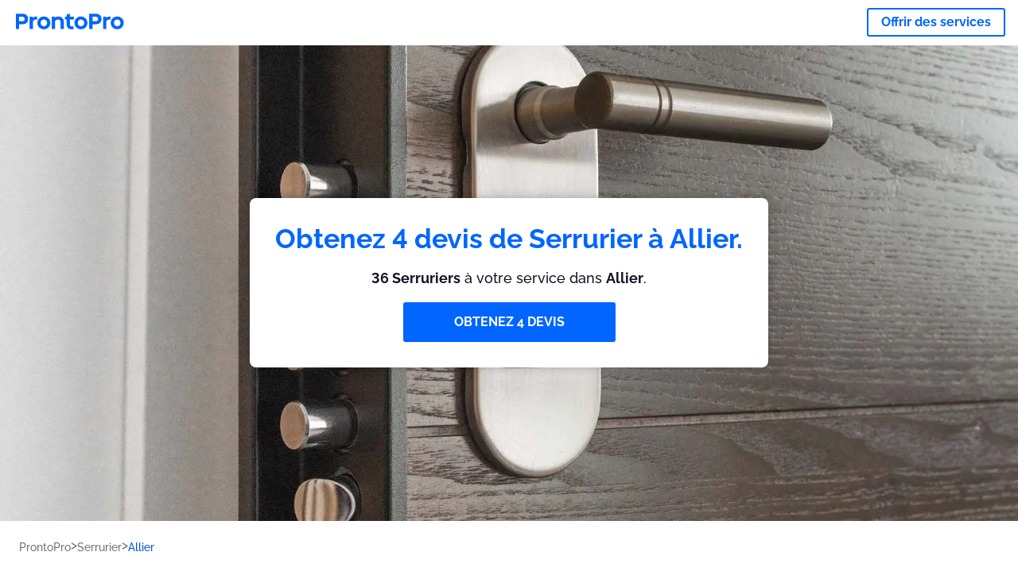

--- FILE ---
content_type: text/html; charset=utf-8
request_url: https://prontopro.fr/allier-serrurier
body_size: 120725
content:
<!doctype html><html lang="fr-FR"><head><meta charset="utf-8"><title>Les 40 meilleurs Serruriers à Allier | ProntoPro</title><base href="/"><meta name="viewport" content="width=device-width,initial-scale=1"><link rel="canonical" href="https://prontopro.fr/allier-serrurier"><link rel="preload" as="image" id="preload" href="https://cdn.armut.com/images/services/102875-serrurier.jpeg?v=1764748996948" imagesrcset="https://cdn.armut.com/images/services/mobile/102875-serrurier.jpeg?v=1764748996948 480w, https://cdn.armut.com/images/services/102875-serrurier.jpeg?v=1764748996948 800w"><link rel="preconnect" href="https://cdn.armut.com"><link rel="stylesheet" href="https://cdn.armut.com/css/fontawesome.css"><link rel="preconnect" href="https://dev.visualwebsiteoptimizer.com"><script id="vwoCode">window._vwo_code||function(){var e=747326,t=!1,n=window,i=document,o=i.querySelector("#vwoCode"),r="_vwo_"+e+"_settings",s={};try{var a=JSON.parse(localStorage.getItem("_vwo_"+e+"_config"));s=a&&"object"==typeof a?a:{}}catch(e){}var c="session"===s.stT?n.sessionStorage:n.localStorage;code={use_existing_jquery:function(){return"undefined"!=typeof use_existing_jquery?use_existing_jquery:void 0},library_tolerance:function(){return"undefined"!=typeof library_tolerance?library_tolerance:void 0},settings_tolerance:function(){return s.sT||2e3},hide_element_style:function(){return"{"+(s.hES||"opacity:0 !important;filter:alpha(opacity=0) !important;background:none !important")+"}"},hide_element:function(){return"string"==typeof s.hE?s.hE:"body"},getVersion:function(){return 2},finish:function(){if(!t){t=!0;var e=i.getElementById("_vis_opt_path_hides");e&&e.parentNode.removeChild(e)}},finished:function(){return t},load:function(e){var t=this.getSettings(),o=i.createElement("script");t?(o.textContent=t,i.getElementsByTagName("head")[0].appendChild(o),n.VWO&&!VWO.caE||(c.removeItem(r),this.load(e))):(o.fetchPriority="high",o.src=e,o.type="text/javascript",o.onerror=function(){_vwo_code.finish()},i.getElementsByTagName("head")[0].appendChild(o))},getSettings:function(){try{var e=c.getItem(r);if(!e)return;return e=JSON.parse(e),Date.now()>e.e?void c.removeItem(r):e.s}catch(e){return}},init:function(){if(!(i.URL.indexOf("__vwo_disable__")>-1)){var t=this.settings_tolerance();n._vwo_settings_timer=setTimeout((function(){_vwo_code.finish(),c.removeItem(r)}),t);var s=i.currentScript,a=i.createElement("style"),d=this.hide_element(),_=s&&!s.async&&d?d+this.hide_element_style():"",u=i.getElementsByTagName("head")[0];a.setAttribute("id","_vis_opt_path_hides"),o&&a.setAttribute("nonce",o.nonce),a.setAttribute("type","text/css"),a.styleSheet?a.styleSheet.cssText=_:a.appendChild(i.createTextNode(_)),u.appendChild(a),this.load("https://dev.visualwebsiteoptimizer.com/j.php?a="+e+"&u="+encodeURIComponent(i.URL)+"&vn=2")}}},n._vwo_code=code,code.init()}()</script><style ng-app-id="ng">.carousel-flickity:focus{outline:0}.carousel-flickity{overflow:hidden}.carousel-flickity .flickity-button{border:none;background:0 0;width:32px;height:35px;opacity:.4;position:absolute;top:calc(50% - 16px)}.carousel-flickity .flickity-button[disabled]{display:none}.carousel-flickity .previous{left:-22px}.carousel-flickity .next{right:-22px}.carousel-flickity .flickity-slider{height:100%}.flickity-page-dots{position:absolute;width:100%;bottom:-32px;padding:0;margin:0;list-style:none;text-align:center;line-height:1}.flickity-page-dots .dot{display:inline-block;width:10px;height:10px;margin:0 8px;background:#333;border-radius:50%;opacity:.25;cursor:pointer}.flickity-page-dots .dot.is-selected{opacity:1}body,html{height:100%;min-height:100%}body{margin:0;padding:0;font-variant-numeric:lining-nums;color:#111321!important;-webkit-font-smoothing:antialiased;-moz-osx-font-smoothing:grayscale;font-feature-settings:"kern";font-kerning:normal;font-variant-ligatures:common-ligatures;text-rendering:optimizeLegibility;line-height:normal;letter-spacing:normal}button,input,optgroup,select,textarea{color:inherit}input[type=email],input[type=number],input[type=password],input[type=tel],input[type=text],textarea{-webkit-appearance:none}ul{padding:0}a{text-decoration:none}*,:after,:before{box-sizing:border-box}*{font-family:Roboto,Raleway,Helvetica,Arial,sans-serif}h1,h2,h3,h4,p{margin:0}.button,.button__cta,.button__join-us{text-decoration:none;background:0 0;display:inline-block;text-align:center;white-space:nowrap;vertical-align:middle;-webkit-user-select:none;user-select:none;border:none;outline:0;cursor:pointer}.button:hover,.button__cta:hover,.button__join-us:hover{outline:0}.button__cta,.button__primary{text-transform:none;background-color:#06f;color:#fff!important;font-weight:700;font-size:14px;border-radius:3px;line-height:18px}.button__cta:active,.button__cta:hover,.button__primary:active,.button__primary:hover{background-color:#0052cc}.button__cta:focus,.button__primary:focus{outline:0}.button__cta:disabled,.button__primary:disabled{opacity:.2}.button__join-us,.button__secondary{text-transform:none;background-color:#f8f8f8;color:#111321!important;font-weight:700;font-size:14px;border-radius:3px;line-height:18px}.button__join-us:hover,.button__secondary:hover{background-color:#ebebeb}.button__join-us:active,.button__secondary:active{background-color:#e3e4e6}.button__join-us:focus,.button__secondary:focus{outline:0}.button__join-us:disabled,.button__secondary:disabled{opacity:.2}.button__tertiary{text-transform:none;background-color:transparent;color:#111321!important;font-weight:700;font-size:14px;border-radius:3px;line-height:18px}.button__tertiary:hover{background-color:#ebebeb}.button__tertiary:active{background-color:#e3e4e6}.button__tertiary:focus{outline:0}.button__tertiary:disabled{opacity:.2}.button__primary-destructive{text-transform:none;background-color:#da1e37;color:#fff!important;font-weight:700;font-size:14px;border-radius:3px;line-height:18px}.button__primary-destructive:hover{background-color:#b91933}.button__primary-destructive:active{background-color:#be3317}.button__primary-destructive:focus{outline:0}.button__primary-destructive:disabled{opacity:.2}.button__secondary-destructive{text-transform:none;background-color:#f8f8f8;color:#be3317!important;font-weight:700;font-size:14px;border-radius:3px;line-height:18px}.button__secondary-destructive:hover{background-color:#ebebeb}.button__secondary-destructive:active{background-color:#e3e4e6}.button__secondary-destructive:focus{outline:0}.button__secondary-destructive:disabled{opacity:.2}.button__icon{border:none;background:0 0;padding:0;margin:0;cursor:pointer}.button__icon:focus{outline:0}.button__link{background:0 0;border:none;color:#01044d;font-size:16px;outline:0;cursor:pointer;padding:0}.button__link--bold{font-weight:700}.button__link--small{font-size:12px}.button__rounded{font-weight:700;font-size:12px;padding:8px 16px;line-height:1;width:auto;background-color:#f8f8f8;color:#01044d!important;border-radius:20px}.button__rounded:active,.button__rounded:hover{background-color:#f3f3f3}.button__rounded:focus{outline:0}.button__rounded:disabled{opacity:.2}.button--very-small{font-weight:700;font-size:10px;line-height:14px}.button--small{font-weight:700;font-size:12px;line-height:16px}.button--medium{font-weight:700;font-size:14px;line-height:18px}.button--big,.button__cta,.button__join-us{font-weight:700;font-size:16px;line-height:20px}.button--padding-very-small{padding:2px 12px}.button--padding-small{padding:4px 16px}.button--padding-medium{padding:8px 32px}.button--padding-big,.button__cta,.button__join-us{padding:13px 64px}.button__be-pro{font-weight:700;font-size:16px;border-radius:3px;padding:8px 16px;line-height:1;width:auto;background-color:transparent;color:#06f!important;border:2px solid #06f}.button__be-pro:hover{background-color:transparent}.button__be-pro:active{background-color:#0052cc}.button__be-pro:focus{outline:0}.button__be-pro:disabled{opacity:.2}.button__be-pro:hover{border:2px solid #06f}.button__join-us{width:100%;padding-left:0;padding-right:0}.button__cta{white-space:initial}@media (max-width:1023.98px){.button__cta{width:100%;padding-left:0;padding-right:0}.button__cta--hero{width:calc(100% - 71px)}}@media (min-width:768px){.button__cta--hero{max-width:247px}}@media (min-width:1024px){.button__cta:not(.button__cta--hero){width:100%;padding-left:0;padding-right:0}.button__cta--hero{font-size:16px;line-height:24px;max-width:none}}.manuel-content .read-more{position:absolute;background:0 0;border:none;bottom:24px;right:24px;z-index:2;color:#168f43;font-size:16px;font-weight:700;padding:0;cursor:pointer}.manuel-content .read-more:after{content:"";background:url(https://cdn.armut.com/images/seo-pages/chevron.svg) no-repeat left;width:18px;height:9px;display:inline-block;margin-left:5px}.manuel-content__title{font-weight:700;font-size:18px;position:relative;margin:0 0 32px}.manuel-content__title:before{content:" ";width:100px;height:2px;background-color:#06f;display:block;position:absolute;bottom:-15px}.manuel-content__container{line-height:22px;box-shadow:0 15px 35px #343a4314,0 5px 15px #00000014,0 0 2px #0000001a;border-radius:6px;padding:16px 16px 32px;margin-top:16px;position:relative;background-color:#fff}.manuel-content__container:not(.long){overflow:hidden}.manuel-content__container.long{height:auto}.manuel-content__container.long .read-more{display:none}.manuel-content__container.long:after{display:none}.manuel-content p{margin-bottom:16px}@media (max-width:1023.98px){.manuel-content__bg{position:relative}.manuel-content__bg:before{content:" ";background:url(https://cdn.armut.com/images/seo-pages/curve.svg) no-repeat top left #d9f4e0;background-size:contain;position:absolute;width:100%;height:100%;opacity:.5;top:0;left:0}}@media (min-width:768px){.manuel-content .read-more{bottom:24px;right:unset;left:0}.manuel-content__container{box-shadow:none;padding:0;margin-top:40px;font-size:18px;line-height:28px}.manuel-content__title{font-size:28px}.manuel-content__title:before{content:" ";width:140px}}@font-face{font-family:Raleway;font-style:normal;font-display:swap;font-weight:500;src:url(https://cdn.armut.com/javascript/angular/seo/raleway-v19-latin-ext_latin-500.woff2) format("woff2")}@font-face{font-family:Raleway;font-style:normal;font-display:swap;font-weight:700;src:url(https://cdn.armut.com/javascript/angular/seo/raleway-v19-latin-ext_latin-700.woff2) format("woff2")}.flickity-page-dots .dot{width:40px;margin:0;background-color:#c5c6cd;height:1px;opacity:1;border-radius:0;vertical-align:middle}.flickity-page-dots .dot.is-selected{background-color:#06f;height:3px;border-radius:2px}.flickity-slider{min-height:100%}</style><style ng-app-id="ng">.seo-links__title{font-size:18px;line-height:28px;font-weight:700;margin-bottom:16px}.seo-links__title--sub{font-size:16px;line-height:24px;font-weight:700;color:#01044d;display:inline-block;margin-bottom:8px}.seo-links__item{font-size:14px;line-height:21px;font-weight:700;color:#01044d;display:block;margin-bottom:8px}.seo-links__item:visited{color:#06f}.seo-section__header{font-size:18px;line-height:20px}@media (min-width:1024px){.seo-section__header{font-size:28px;line-height:32px}}.container{width:100%;padding-right:12px;padding-left:12px;margin-right:auto;margin-left:auto}@media (min-width:1024px){.container{max-width:968px}}@media (min-width:1440px){.container{max-width:1024px}}@media (min-width:1768px){.container{max-width:1440px}}.row{display:flex;flex-wrap:wrap;margin-right:-12px;margin-left:-12px}@media (max-width:1023.98px){.row-sm-reverse{flex-wrap:wrap-reverse}}.row>[class^=col-]{padding-top:.75rem;padding-bottom:.75rem;position:relative;width:100%;padding-right:12px;padding-left:12px}.row.center{justify-content:center}.col-4{flex:0 0 33.333333%;max-width:33.333333%}.col-6{flex:0 0 50%;max-width:50%}.col-10{flex:0 0 83.333333%;max-width:83.333333%}.col-11{flex:0 0 auto;max-width:91.66666667%}.col-12{flex:0 0 100%;max-width:100%}@media (min-width:768px){.col-sm-3{flex:0 0 25%;max-width:25%}}@media (min-width:768px){.col-sm-10{flex:0 0 80.3%;max-width:80.3%}}@media (min-width:1024px){.col-md-4{flex:0 0 33.333333%;max-width:33.333333%}.col-md-6{flex:0 0 50%;max-width:50%}.col-md-8{flex:0 0 66.666667%;max-width:66.666667%}.col-md-10{flex:0 0 83.333333%;max-width:83.333333%}}.align-self-center{align-self:center}.align-self-bottom{align-self:flex-end}.flex-col-align-center{display:flex;flex-direction:column;align-items:center}.display-none{display:none}@media (min-width:1024px){.display-fl-md{display:flex}}@media (min-width:1024px){.display-bl-md{display:block}}#sticky{top:0;display:none;position:fixed;left:0;z-index:1;width:100%;background-color:#fff}#sticky-mobile{display:none;position:fixed;left:0;z-index:1;width:100%;background-color:#fff;bottom:0;padding:16px}app-breadcrumb{display:block;margin:0 0 4px 16px}@media (min-width:1024px){app-breadcrumb{margin:24px 0 0 24px}}.cta-desktop{display:none}@media (min-width:1024px){.cta-desktop{display:block;background-color:#fff;padding:32px 8px}}.cta-mobile{background-color:#fff;padding:32px 0}@media (min-width:1024px){.cta-mobile{display:none}}.cta-mobile button~a{margin-top:16px}.seo-links{display:block;margin-bottom:32px;max-height:190px;overflow:hidden}@media (max-width:1439.98px){.seo-links{text-align:center}}@media (min-width:1024px){.seo-links{background-color:#f8f8f8;border-radius:3px;padding:16px;overflow:initial;max-height:initial}}</style><meta name="description" content="Vous trouverez ici la liste complète des meilleurs Serruriers à Allier selon les utilisateurs de ProntoPro."><style ng-app-id="ng">app-header{padding:4px 16px;z-index:1;justify-content:space-between;align-items:center;display:flex;background-color:#fff}.logo{display:inline-block;padding:4px}</style><style ng-app-id="ng">app-hero{display:block;width:100%}.hero{display:flex;flex-direction:column;align-items:center;position:relative;text-align:center;min-height:400px;margin-bottom:60px}.hero__description{position:absolute;background-color:#fff;border-radius:8px;padding:28px;text-align:center;bottom:-50px;z-index:2;margin:0 28px;box-shadow:0 15px 35px #343a4314,0 5px 15px #00000014,0 0 2px #0000001a}@media (max-width:767.98px){.hero__description .button__primary{padding-left:0;padding-right:0;width:100%}}.hero__description__title{font-size:20px;line-height:24px;margin:0;color:#06f}.hero__description__detail{font-size:14px;line-height:22px;margin:16px 0}.hero__image{position:absolute;top:0;left:0;width:100%;height:100%;max-height:312px;z-index:1;align-items:flex-start;display:flex}.hero__image img{object-fit:cover;height:100%;width:100%}@media (min-width:768px){.hero{display:flex;justify-content:center;align-items:center;min-height:312px;margin-bottom:30px}.hero--image{align-items:unset}.hero__description{position:static;bottom:unset;margin:0}}@media (min-width:1024px){.hero{min-height:598px;margin-bottom:0}.hero__image{max-height:none}.hero__description{max-width:730px;box-shadow:0 0 12px #00000040;padding:32px}.hero__description__title{font-size:34px;line-height:39px}.hero__description__detail{font-size:18px;line-height:28px}.hero__description--sticky{position:fixed;top:15px}}@media (min-width:1440px){.hero{min-height:544px}}</style><style ng-app-id="ng">app-breadcrumb[_ngcontent-ng-c1657238851]{display:block}.breadcrumb[_ngcontent-ng-c1657238851]{display:flex;column-gap:6px;margin:0}@media (min-width:1024px){.breadcrumb.has-bg[_ngcontent-ng-c1657238851]{background-color:#f3f3f3;padding:8px 32px}}.breadcrumb[_ngcontent-ng-c1657238851] li[_ngcontent-ng-c1657238851]{display:inline-block}.breadcrumb[_ngcontent-ng-c1657238851] li[_ngcontent-ng-c1657238851] a[_ngcontent-ng-c1657238851]{font-size:12px;line-height:18px;display:flex;align-items:center;column-gap:6px;color:#6e7081}.breadcrumb[_ngcontent-ng-c1657238851] li[_ngcontent-ng-c1657238851] a[_ngcontent-ng-c1657238851]:after{content:" > ";position:relative;top:-2px;display:inline-block;color:#6e7081;font-size:16px;margin:0}.breadcrumb[_ngcontent-ng-c1657238851] li[_ngcontent-ng-c1657238851]:last-child a[_ngcontent-ng-c1657238851]{color:#0052cc}.breadcrumb[_ngcontent-ng-c1657238851] li[_ngcontent-ng-c1657238851]:last-child a[_ngcontent-ng-c1657238851]:after{display:none}@media (min-width:768px){.breadcrumb[_ngcontent-ng-c1657238851] li[_ngcontent-ng-c1657238851] a[_ngcontent-ng-c1657238851]{font-size:14px;line-height:18px}}</style><style ng-app-id="ng">footer{background-color:#2d3049;color:#fff;padding:16px 0;margin-top:16px}.footer{font-size:12px;line-height:16px}.footer__title{margin-bottom:16px}.footer__link-item{color:#fff;display:block;margin:8px 0}.footer__link-item:hover,.footer__link-item:visited{color:#fff}</style><style ng-app-id="ng">app-services[_ngcontent-ng-c373390194]{display:block}@media (min-width:768px){.why[_ngcontent-ng-c373390194]{padding:32px 16px}}.service-types[_ngcontent-ng-c373390194]{display:flex;flex-wrap:wrap;justify-content:space-between;color:#fff;font-size:14px;line-height:18px;font-weight:700}@media (min-width:768px){.service-types[_ngcontent-ng-c373390194]{font-size:12px;line-height:16px}}.service-types__item[_ngcontent-ng-c373390194]{display:flex;width:calc(50% - 10px);height:70px;max-width:162px;border-radius:4px;background-repeat:no-repeat;background-size:cover;padding:4px;align-items:flex-end;margin-bottom:46px}@media (min-width:768px){.service-types__item[_ngcontent-ng-c373390194]{width:162px;margin-bottom:30px}}service-types[_ngcontent-ng-c373390194]{--bg-pos-classic-swedish:50% center;--bg-pos-neck-and-back:60% center;--bg-pos-relaxed:40% center;--bg-pos-anti-stress:60% center;--bg-pos-deep-tissue:40% center;--bg-pos-thai:85% center;--bg-pos-aromatherapy:50% center;--bg-pos-foot-reflexology:90% center;--bg-pos-cellulite:60% center;--bg-pos-sports:50% center}</style><style ng-app-id="ng">[_nghost-ng-c3908937763]{display:flex;flex-wrap:wrap;flex:1 100%;row-gap:20px;column-gap:12px;--icon-width:40px;--icon-height:42px}@media (min-width:768px){[_nghost-ng-c3908937763]{--icon-width:50px;--icon-height:47px;row-gap:24px}}.why__header[_ngcontent-ng-c3908937763]{width:100%;text-align:center}@media (min-width:768px){.why__header[_ngcontent-ng-c3908937763]{margin:32px 0 20px}}.reason-list[_ngcontent-ng-c3908937763]{list-style:none;margin:0;display:flex;flex-direction:column;row-gap:16px;width:100%}.reason-list__item[_ngcontent-ng-c3908937763]{display:flex;flex-direction:column;align-items:center;row-gap:16px;background-color:#f8f8f8;border-radius:12px;padding:16px 32px}.reason-list__item-text[_ngcontent-ng-c3908937763]{font-size:14px;line-height:22px;text-align:center;color:#111321;display:flex;flex-direction:column;row-gap:4px}.reason-list__item-text[_ngcontent-ng-c3908937763] b[_ngcontent-ng-c3908937763]{font-size:24px;line-height:28px}@media (min-width:768px){.reason-list[_ngcontent-ng-c3908937763]{display:grid;grid-template-columns:repeat(4,1fr);grid-template-rows:1fr;column-gap:24px}.reason-list[_ngcontent-ng-c3908937763] li[_ngcontent-ng-c3908937763]:first-child:nth-last-child(2){grid-column:2}.reason-list__item[_ngcontent-ng-c3908937763]{font-size:16px;line-height:24px;padding:28px 0;background-color:transparent;row-gap:12px}.reason-list__item[_ngcontent-ng-c3908937763] b[_ngcontent-ng-c3908937763]{font-size:34px;line-height:40px}}@media (min-width:1440px){.reason-list[_ngcontent-ng-c3908937763]{column-gap:56px}}.guarantee[_ngcontent-ng-c3908937763]{display:flex;grid-column-start:1;grid-column-end:5;flex-direction:row;column-gap:28px;padding:24px 28px;border-top:1.5px solid #d9e7d9;border-bottom:1.5px solid #d9e7d9;border-radius:0;--icon-width:36px;--icon-height:36px}.guarantee__description[_ngcontent-ng-c3908937763]{flex-grow:1;flex-shrink:1;flex-basis:0;font-size:14px;line-height:22px;color:#111321}</style><style ng-app-id="ng">[_nghost-ng-c3364205910]{display:block}</style><style ng-app-id="ng">.best-pros__title[_ngcontent-ng-c3097286574]{margin:16px 0;text-align:center;padding:0 12px}@media (min-width:768px){.best-pros__title[_ngcontent-ng-c3097286574]{margin:64px auto 32px}}@media (min-width:768px){.best-pros__title[_ngcontent-ng-c3097286574]{padding:0;margin:0 auto 32px}}@media (min-width:1024px){.best-pros__title[_ngcontent-ng-c3097286574]{text-align:initial}}.comments[_ngcontent-ng-c3097286574]{background-color:#f8f8f8;padding:16px 0 0}.comments__title[_ngcontent-ng-c3097286574]{text-align:center;margin-bottom:24px}@media (min-width:1024px){.comments__title[_ngcontent-ng-c3097286574]{font-size:28px;line-height:32px}}</style><style ng-app-id="ng">[_nghost-ng-c207561922]{display:block}</style><style ng-app-id="ng">[_nghost-ng-c3970172407]{width:var(--icon-width,initial);height:var(--icon-height,initial)}svg[_ngcontent-ng-c3970172407]{width:100%;height:100%}</style><style ng-app-id="ng">[_nghost-ng-c4011191022]{width:var(--icon-width,initial);height:var(--icon-height,initial)}svg[_ngcontent-ng-c4011191022]{width:100%;height:100%}</style><style ng-app-id="ng">.how-it-works{text-align:center}.how-it-works__title{font-weight:700;font-size:24px;line-height:28px;margin:16px 0}@media (min-width:1024px){.how-it-works__title{font-size:28px;line-height:33px}}@media (min-width:768px){.how-it-works__title{margin:60px auto 32px}}.how-it-works__text{padding:16px}.how-it-works__item{font-size:18px;line-height:24px;font-weight:700}.how-it-works__description{font-size:16px;line-height:24px}.how-it-works__image img{width:164px;margin:0 auto}.seo-section__header{font-size:18px;line-height:20px}@media (min-width:1024px){.seo-section__header{font-size:28px;line-height:32px}}how-it-works{display:block;padding:0 12px}.how-it-works__image{display:flex;align-items:center;justify-content:center;width:160px;height:160px;border-radius:50%;background-color:#f8f8f8}.how-it-works__image .message-bubbles{width:78px;height:78px}.how-it-works__image .credit-card{width:82px;height:75px}.how-it-works__image .scale{width:95px;height:94px}.how-it-works__image .thumbs-up{width:80px;height:80px}@media (min-width:1024px){.how-it-works .message-bubbles{width:82px;height:82px}.how-it-works .scale{width:106px;height:106px}.how-it-works .credit-card{width:86px;height:79px}.how-it-works .thumbs-up{width:69px;height:69px}}</style><style ng-app-id="ng">[_nghost-ng-c1157143673]{width:var(--icon-width,initial);height:var(--icon-height,initial)}svg[_ngcontent-ng-c1157143673]{width:100%;height:100%}</style><style ng-app-id="ng">[_nghost-ng-c3428779544]{width:var(--icon-width,initial);height:var(--icon-height,initial)}svg[_ngcontent-ng-c3428779544]{width:100%;height:100%}</style><style ng-app-id="ng">[_nghost-ng-c1718937569]{width:var(--icon-width,initial);height:var(--icon-height,initial)}svg[_ngcontent-ng-c1718937569]{width:100%;height:100%}</style><style ng-app-id="ng">[_nghost-ng-c607147422]{display:inline-block;width:var(--icon-width,initial);height:var(--icon-height,initial)}svg[_ngcontent-ng-c607147422]{width:100%;height:100%}@media (max-width:768px){svg.price-comments[_ngcontent-ng-c607147422]{width:15px;height:14px;margin-right:6px}}@media (min-width:768px){svg.price-comments[_ngcontent-ng-c607147422]{margin-right:6px}}</style><style ng-app-id="ng">[_nghost-ng-c1042836048]{width:var(--icon-width,initial);height:var(--icon-height,initial)}svg[_ngcontent-ng-c1042836048]{width:100%;height:100%}</style><style ng-app-id="ng">[_nghost-ng-c3255838202]{width:var(--icon-width,initial);height:var(--icon-height,initial)}svg[_ngcontent-ng-c3255838202]{width:100%;height:100%}</style><style ng-app-id="ng">app-pro-card{display:flex;justify-content:space-between;width:100%;margin-bottom:32px}app-pro-card a,app-pro-card a:focus,app-pro-card a:hover,app-pro-card a:visited{color:#111321}app-pro-card .button__link{font-size:12px;line-height:14px}app-pro-card p{font-size:14px;line-height:18px}.pro-card__photo{border:#e3e4e6;border-radius:50%;width:58px;height:58px;max-width:58px}@media (min-width:1024px){.pro-card__photo{width:80px;height:80px;max-width:80px}}.pro-card__photo.callAngularApps{cursor:pointer}.pro-card__detail{width:calc(100% - 70px)}@media (min-width:1024px){.pro-card__detail{width:calc(100% - 96px)}}.pro-card__name{font-size:18px;line-height:24px;font-weight:700}.pro-card__name.callAngularApps{cursor:pointer}.pro-card__date,.pro-card__place{font-weight:400;font-size:12px;line-height:14px}@media (min-width:1024px){.pro-card__date,.pro-card__place{font-size:14px;line-height:18px}}.pro-card__place{margin:2px 0 4px}.pro-card__info{margin-bottom:16px;word-break:break-word}.pro-card__button{background:0 0;border:none;cursor:pointer}</style><style ng-app-id="ng">.seo-section__header{font-size:18px;line-height:20px}@media (min-width:1024px){.seo-section__header{font-size:28px;line-height:32px}}app-faq{display:block}app-faq h2{text-align:center}app-faq ul{list-style:none}.faq{font-size:14px;line-height:22px}.faq__question{display:block;margin-bottom:8px}.faq__qa-set{margin-bottom:16px}</style><link rel="apple-touch-icon" sizes="57x57" href="https://cdn.armut.com/images/themes/prontopro/favicon-57x57.png">
<link rel="apple-touch-icon" sizes="60x60" href="https://cdn.armut.com/images/themes/prontopro/favicon-60x60.png">
<link rel="apple-touch-icon" sizes="72x72" href="https://cdn.armut.com/images/themes/prontopro/favicon-72x72.png">
<link rel="apple-touch-icon" sizes="76x76" href="https://cdn.armut.com/images/themes/prontopro/favicon-76x76.png">
<link rel="apple-touch-icon" sizes="114x114" href="https://cdn.armut.com/images/themes/prontopro/favicon-114x114.png">
<link rel="apple-touch-icon" sizes="120x120" href="https://cdn.armut.com/images/themes/prontopro/favicon-120x120.png">
<link rel="apple-touch-icon" sizes="144x144" href="https://cdn.armut.com/images/themes/prontopro/favicon-144x144.png">
<link rel="icon" type="image/png" href="https://cdn.armut.com/images/themes/prontopro/favicon-96x96.png" sizes="96x96">
<meta name="msapplication-TileColor" content="#00a300">
<meta name="msapplication-TileImage" content="https://cdn.armut.com/images/themes/prontopro/favicon-144x144.png">
<style>
  body #iubenda-cs-banner .iubenda-cs-content {
    border-top: 1px solid #585965 !important
  }

  @media (min-width: 992px) {
    body #iubenda-cs-banner.iubenda-cs-default .iubenda-cs-rationale {
      margin: 0 auto !important
    }
  }

  body #iubenda-cs-banner .iubenda-banner-content {
    padding: 4px 16px !important
  }

  @media (min-width: 640px) {
    body #iubenda-cs-banner .iubenda-banner-content div:nth-child(1) {
      margin-top: 4px !important
    }
  }

  body #iubenda-cs-banner .iubenda-cs-opt-group {
    margin: 4px 8px !important
  }

  body #iubenda-cs-banner .iubenda-cs-opt-group button {
    padding: 4px 16px !important
  }

  @media (max-width: 639px) {
    body #iubenda-cs-banner .iubenda-cs-opt-group button {
      margin: 2px 3px !important;
      padding: 2px 20px !important
    }
  }
</style>
<script type="text/javascript">
  var _iub = _iub || [];
  _iub.csConfiguration = { "askConsentAtCookiePolicyUpdate": true, "cookiePolicyInOtherWindow": true, "lang": "fr", "perPurposeConsent": true, "siteId": 3547151, "whitelabel": false, "cookiePolicyId": 24969762, "cookiePolicyUrl": "https://prontopro.fr/privacy", "banner": { "acceptButtonColor": "#06f", "acceptButtonDisplay": true, "backgroundColor": "#FFFFFF", "closeButtonDisplay": false, "customizeButtonColor": "#06f", "customizeButtonDisplay": true, "explicitWithdrawal": true, "fontSizeBody": "10px", "listPurposes": true, "linksColor": "#000000", "position": "bottom", "rejectButtonColor": "#06f", "rejectButtonDisplay": true, "showTitle": false, "textColor": "#000000" } };
</script>
<script type="text/javascript" src="https://cs.iubenda.com/autoblocking/3547151.js"></script>
<script type="text/javascript" src="//cdn.iubenda.com/cs/iubenda_cs.js" charset="UTF-8" async></script>
<!-- Data Layer Setup for GTM-->
<script>
  window.dataLayer = window.dataLayer || [];
</script>
<!-- End Data Layer Setup for GTM-->

<!-- Google Tag Manager -->
<script>(function (w, d, s, l, i) {
    w[l] = w[l] || []; w[l].push({
      'gtm.start':
        new Date().getTime(), event: 'gtm.js'
    }); var f = d.getElementsByTagName(s)[0],
      j = d.createElement(s), dl = l != 'dataLayer' ? '&l=' + l : ''; j.async = true; j.src =
        'https://www.googletagmanager.com/gtm.js?id=' + i + dl; f.parentNode.insertBefore(j, f);
  })(window, document, 'script', 'dataLayer', 'GTM-TR57DTPQ');</script>
<!-- End Google Tag Manager -->

</head>

<body>
  <!-- Google Tag Manager (noscript) -->
  <noscript>
    <iframe src="https://www.googletagmanager.com/ns.html?id=GTM-TR57DTPQ" height="0" width="0"
      style="display:none;visibility:hidden">
    </iframe>
  </noscript>
  <!-- End Google Tag Manager (noscript) --><app-root ng-version="16.2.12" ng-server-context="ssg"><router-outlet></router-outlet><app-service-factory><input id="serviceId" type="hidden" value="102875"><input id="arealevel1id" type="hidden" value="34543"><input id="arealevel2id" type="hidden"><input id="serviceName" type="hidden" value="Serrurier"><input id="serviceImageUrl" type="hidden" value="102875-serrurier.jpeg"><input id="bm" type="hidden" value="1"><input id="configurationUrl" type="hidden" value="https://configuration.armut.com/"><input id="cobUrl" type="hidden" value="https://cdn.armut.com/javascript/angular/CustomerOnboarding/"><input id="cobLanguageUrl" type="hidden" value="fr-FR"><input id="countryId" type="hidden" value="15"><input id="collectorHost" type="hidden" value="c.prontopro.fr"><input id="countryCode" type="hidden" value="FR"><app-header data-testid="seo-header"><a class="logo" href="https://prontopro.fr"><img height="100%" loading="lazy" width="136" class="js-sentinel-button" alt="https://prontopro.fr" src="https://cdn.armut.com/images/themes/prontopro/logo-negative.png" data-buttonname="SEOS1_topLeftLogo_homepage"></a><a data-testid="seo-key-element" type="button" class="button button__be-pro js-sentinel-button" href="https://prontopro.fr/prosignup-102875" title="Offrir des services" data-buttonname="SEOS1_topRightProSignup_proSignupWid">Offrir des services</a></app-header><app-hero data-testid="seo-service-hero"><div class="hero" title="Serrurier"><picture class="hero__image"><source media="(max-width: 479px)" srcset="https://cdn.armut.com/images/services/mobile/102875-serrurier.jpeg?v=1764748996948"><source media="(max-width: 920px)" srcset="https://cdn.armut.com/images/services/102875-serrurier.jpeg?v=1764748996948"><source media="(max-width: 1400px)" srcset="https://cdn.armut.com/images/services/desktop/102875-serrurier.jpeg?v=1764748996948"><source media="(min-width: 1400px)" srcset="https://cdn.armut.com/images/services/desktop-large/102875-serrurier.jpeg?v=1764748996948"><img alt="Serrurier" src="https://cdn.armut.com/images/services/102875-serrurier.jpeg?v=1764748996948"></picture><div id="hero__description" class="hero__description"><h1 data-testid="seo-key-element" class="hero__description__title">Obtenez 4 devis de Serrurier à Allier.</h1><p data-testid="seo-key-element" class="hero__description__detail"><b>36 Serruriers</b> à votre service dans <b>Allier</b>.</p><button data-testid="seo-key-element" type="button" class="callAngularApps button__cta button__cta--hero js-sentinel-button" data-buttonname="SEOS1_stickyWeb_COB" data-url="/quote/serrurier/102875/1">OBTENEZ 4 DEVIS</button></div></div></app-hero><app-breadcrumb data-testid="seo-breadcrumb" _nghost-ng-c1657238851=""><ul _ngcontent-ng-c1657238851="" itemscope itemtype="http://schema.org/BreadcrumbList" class="breadcrumb"><li _ngcontent-ng-c1657238851="" itemprop="itemListElement" itemscope itemtype="http://schema.org/ListItem"><a _ngcontent-ng-c1657238851="" itemprop="item" title="ProntoPro" href="https://prontopro.fr"><span _ngcontent-ng-c1657238851="" itemprop="name" class="js-sentinel-button" data-buttonname="SEOS1_breadcrumb_homepage">ProntoPro</span></a><meta _ngcontent-ng-c1657238851="" itemprop="position" content="1"></li><li _ngcontent-ng-c1657238851="" itemprop="itemListElement" itemscope itemtype="http://schema.org/ListItem"><a _ngcontent-ng-c1657238851="" itemprop="item" title="Serrurier" href="https://prontopro.fr/serrurier"><span _ngcontent-ng-c1657238851="" itemprop="name" class="js-sentinel-button" data-buttonname="SEOS1_breadcrumb_SEOS">Serrurier</span></a><meta _ngcontent-ng-c1657238851="" itemprop="position" content="2"></li><li _ngcontent-ng-c1657238851="" itemprop="itemListElement" itemscope itemtype="http://schema.org/ListItem"><a _ngcontent-ng-c1657238851="" itemprop="item" style="pointer-events:none;cursor:default"><span _ngcontent-ng-c1657238851="" itemprop="name">Allier</span></a><meta _ngcontent-ng-c1657238851="" itemprop="position" content="3"></li></ul></app-breadcrumb><app-default-service _nghost-ng-c373390194=""><section _ngcontent-ng-c373390194="" class="why"><div _ngcontent-ng-c373390194="" class="container"><div _ngcontent-ng-c373390194="" class="row"><div _ngcontent-ng-c373390194="" class="col-12"><app-why _ngcontent-ng-c373390194="" data-testid="seo-why" _nghost-ng-c3908937763=""><h2 _ngcontent-ng-c3908937763="" class="seo-section__header why__header">Pourquoi devriez-vous préférer ProntoPro pour Allier Serrurier?</h2><ul _ngcontent-ng-c3908937763="" class="reason-list"><li _ngcontent-ng-c3908937763="" class="reason-list__item"><icon-bag _ngcontent-ng-c3908937763="" _nghost-ng-c3970172407=""><svg _ngcontent-ng-c3970172407="" xmlns="http://www.w3.org/2000/svg" viewBox="0 0 38 36" fill="none"><g _ngcontent-ng-c3970172407="" clip-path="url(#clip0_748_3454)"><path _ngcontent-ng-c3970172407="" d="M34.1758 10.2319V17.0816H22.252V15.94C22.252 14.6842 21.2764 13.6567 20.084 13.6567H17.916C16.7236 13.6567 15.748 14.6842 15.748 15.94V17.0816H3.82422V10.2319C3.82422 9.60397 4.31201 9.09024 4.9082 9.09024H33.0918C33.688 9.09024 34.1758 9.60397 34.1758 10.2319Z" fill="#0066ff"></path><path _ngcontent-ng-c3970172407="" d="M33.0918 7.18041H26.5879V6.09842C26.5879 3.12295 24.1489 0.688477 21.168 0.688477H16.832C13.8511 0.688477 11.4121 3.12295 11.4121 6.09842V7.18041H4.90821C3.11963 7.18041 1.65625 8.6411 1.65625 10.4264V32.0662C1.65625 33.8514 3.11963 35.3121 4.90821 35.3121H33.0918C34.8804 35.3121 36.3438 33.8514 36.3438 32.0662V10.4264C36.3438 8.6411 34.8804 7.18041 33.0918 7.18041ZM13.5801 6.09842C13.5801 4.31314 15.0435 2.85245 16.832 2.85245H21.168C22.9566 2.85245 24.4199 4.31314 24.4199 6.09842V7.18041H13.5801V6.09842ZM34.1758 32.0662C34.1758 32.6613 33.688 33.1482 33.0918 33.1482H4.90821C4.31201 33.1482 3.82422 32.6613 3.82422 32.0662V19.0823H15.7481V20.1643C15.7481 21.3545 16.7236 22.3283 17.916 22.3283H20.084C21.2764 22.3283 22.252 21.3545 22.252 20.1643V19.0823H34.1758V32.0662ZM17.916 20.1643V15.8363H20.084V20.1643H17.916ZM34.1758 16.9183H22.252V15.8363C22.252 14.6461 21.2764 13.6723 20.084 13.6723H17.916C16.7236 13.6723 15.7481 14.6461 15.7481 15.8363V16.9183H3.82422V10.4264C3.82422 9.83128 4.31201 9.34439 4.90821 9.34439H33.0918C33.688 9.34439 34.1758 9.83128 34.1758 10.4264V16.9183Z" fill="#111321"></path></g><defs _ngcontent-ng-c3970172407=""><clipPath _ngcontent-ng-c3970172407="" id="clip0_748_3454"><rect _ngcontent-ng-c3970172407="" width="37" height="35" fill="white" transform="translate(0.5 0.5)"></rect></clipPath></defs></svg></icon-bag><p _ngcontent-ng-c3908937763="" data-testid="seo-key-element" dynamicencapsulation="" class="reason-list__item-text">Total <b _ngcontent-ng-c3908937763="">36</b> Serruriers est prêt à fournir le meilleur service de qualité dans Allier.</p></li><li _ngcontent-ng-c3908937763="" class="reason-list__item"><icon-star _ngcontent-ng-c3908937763="" _nghost-ng-c607147422=""><svg _ngcontent-ng-c607147422="" fill="none" xmlns="http://www.w3.org/2000/svg" class="star" viewBox="0 0 19 17"><path _ngcontent-ng-c607147422="" fill-rule="evenodd" clip-rule="evenodd" d="M9.96106 1.08278C9.78864 0.676846 9.21334 0.676722 9.04074 1.08258L7.1897 5.43516C7.14613 5.5376 7.04943 5.60749 6.9385 5.61672L1.71692 6.0512C1.45126 6.07331 1.34424 6.40504 1.5469 6.57823L5.50857 9.96387C5.59405 10.0369 5.63151 10.1517 5.60559 10.2611L4.41026 15.3082C4.34911 15.5665 4.62867 15.7711 4.85632 15.6348L9.34696 12.9455C9.44188 12.8886 9.56038 12.8886 9.65529 12.9455L14.1431 15.6345C14.3707 15.7709 14.6503 15.5663 14.5892 15.3081L13.3944 10.2611C13.3685 10.1516 13.4059 10.0369 13.4914 9.96388L17.4531 6.57824C17.6558 6.40505 17.5487 6.07331 17.2831 6.05121L12.061 5.61673C11.95 5.60749 11.8533 5.53755 11.8098 5.43505L9.96106 1.08278Z" fill="#0066ff" stroke="#111321"></path></svg></icon-star><p _ngcontent-ng-c3908937763="" data-testid="seo-key-element" dynamicencapsulation="" class="reason-list__item-text">Le score moyen <b _ngcontent-ng-c3908937763="">4,5</b> vous permet de choisir facilement le bon fournisseur de services dans Allier.</p></li><li _ngcontent-ng-c3908937763="" class="reason-list__item"><icon-comment-bubbles _ngcontent-ng-c3908937763="" _nghost-ng-c1042836048=""><svg _ngcontent-ng-c1042836048="" xmlns="http://www.w3.org/2000/svg" width="24" height="24" viewBox="0 0 37 38" fill="none"><g _ngcontent-ng-c1042836048="" clip-path="url(#clip0_748_3460)"><path _ngcontent-ng-c1042836048="" d="M33.8145 0.395996H12.6865C10.7497 0.395996 9.16514 1.96571 9.16514 3.88426V12.0235H3.29624C1.35951 12.0235 -0.225098 13.5933 -0.225098 15.5118V36.4414C-0.225098 36.9065 0.0683546 37.3135 0.479178 37.4879C0.596556 37.546 0.772616 37.6041 0.948683 37.6041C1.24213 37.6041 1.53559 37.4879 1.77034 37.2553L5.76119 33.3019C5.99595 33.0694 6.28939 32.9531 6.58283 32.9531H24.3656C26.3024 32.9531 27.887 31.3834 27.887 29.4649V21.3256H30.4106C30.704 21.3256 30.9975 21.4419 31.2322 21.6744L35.2231 25.6278C35.4578 25.8603 35.7513 25.9766 36.0447 25.9766C36.2208 25.9766 36.3382 25.9766 36.5142 25.8603C36.9251 25.6859 37.2185 25.2789 37.2185 24.8138V3.88426C37.3359 1.96571 35.81 0.395996 33.8145 0.395996ZM25.5981 29.4649C25.5981 30.1044 25.0699 30.6276 24.4243 30.6276H6.64152C5.7025 30.6276 4.82216 30.9764 4.17658 31.6741L2.18116 33.6508V15.5118C2.18116 14.8723 2.70936 14.349 3.35494 14.349H24.483C25.1286 14.349 25.6568 14.8723 25.6568 15.5118V29.4649H25.5981ZM34.9883 21.9651L32.9929 19.9884C32.3473 19.3489 31.467 18.9419 30.528 18.9419H28.0043V15.4537C28.0043 13.5351 26.4197 11.9654 24.483 11.9654H11.5714V3.82614C11.5714 3.18662 12.0996 2.66338 12.7452 2.66338H33.8732C34.5188 2.66338 35.047 3.18662 35.047 3.82614V21.9651H34.9883Z" fill="#111321"></path><path _ngcontent-ng-c1042836048="" d="M15.8795 24.8134C15.8795 25.1041 15.7621 25.3948 15.5274 25.6273C15.2926 25.8599 14.9992 25.9761 14.7057 25.9761H7.66304C7.01746 25.9761 6.48926 25.4529 6.48926 24.8134C6.48926 24.5227 6.60664 24.232 6.8414 23.9995C7.07615 23.7669 7.36959 23.6506 7.66304 23.6506H14.7057C15.3513 23.6506 15.8795 24.1739 15.8795 24.8134Z" fill="#0066ff"></path><path _ngcontent-ng-c1042836048="" d="M28.7911 9.69758H17.0533C16.4077 9.69758 15.8795 9.17434 15.8795 8.53482C15.8795 7.89531 16.4077 7.37207 17.0533 7.37207H28.7911C29.4367 7.37207 29.9649 7.89531 29.9649 8.53482C29.9649 9.17434 29.4953 9.69758 28.7911 9.69758Z" fill="#0066ff"></path><path _ngcontent-ng-c1042836048="" d="M20.5746 20.1624C20.5746 20.4531 20.4573 20.7438 20.2225 20.9763C19.9877 21.2089 19.6943 21.3251 19.4008 21.3251H7.66304C7.01746 21.3251 6.48926 20.8019 6.48926 20.1624C6.48926 19.8717 6.60664 19.581 6.8414 19.3484C7.07615 19.1159 7.36959 18.9996 7.66304 18.9996H19.4008C20.0464 18.9996 20.5746 19.5229 20.5746 20.1624Z" fill="#0066ff"></path><path _ngcontent-ng-c1042836048="" d="M15.8795 24.8134C15.8795 25.1041 15.7621 25.3948 15.5274 25.6273C15.2926 25.8599 14.9992 25.9761 14.7057 25.9761H7.66304C7.01746 25.9761 6.48926 25.4529 6.48926 24.8134C6.48926 24.5227 6.60664 24.232 6.8414 23.9995C7.07615 23.7669 7.36959 23.6506 7.66304 23.6506H14.7057C15.3513 23.6506 15.8795 24.1739 15.8795 24.8134Z" fill="#0066ff"></path></g><defs _ngcontent-ng-c1042836048=""><clipPath _ngcontent-ng-c1042836048="" id="clip0_748_3460"><rect _ngcontent-ng-c1042836048="" width="37" height="38" fill="white"></rect></clipPath></defs></svg></icon-comment-bubbles><p _ngcontent-ng-c3908937763="" data-testid="seo-key-element" dynamicencapsulation="" class="reason-list__item-text">La référence des <b _ngcontent-ng-c3908937763="">13</b> évaluations réelles et vérifiées Allier vous aidera dans votre décision.</p></li><li _ngcontent-ng-c3908937763="" class="reason-list__item"><icon-user _ngcontent-ng-c3908937763="" _nghost-ng-c4011191022=""><svg _ngcontent-ng-c4011191022="" fill="none" viewBox="0 0 24 24" xmlns="http://www.w3.org/2000/svg" width="24" height="24"><path _ngcontent-ng-c4011191022="" fill-rule="evenodd" clip-rule="evenodd" d="M13.0002 4H11.0002C9.62269 4 8.50018 5.12251 8.50018 6.50003V10.0001C8.50018 10.9476 8.87268 11.8326 9.54744 12.4976C10.2077 13.1451 11.0752 13.5001 12.0002 13.5001H12.0627C13.9577 13.4651 15.5003 11.8526 15.5003 9.90007V6.50003C15.5003 5.12251 14.3777 4 13.0002 4ZM12.0451 12.5C13.4001 12.475 14.5002 11.31 14.5002 9.89998V6.49994C14.5002 5.67243 13.8279 4.99992 13.0001 4.99992H11.0001C10.1724 4.99992 9.50009 5.67243 9.50009 6.49994V9.99998C9.50009 10.6775 9.76535 11.31 10.2476 11.785C10.7301 12.2575 11.3726 12.5075 12.0451 12.5Z" fill="#404259"></path><path _ngcontent-ng-c4011191022="" fill-rule="evenodd" clip-rule="evenodd" d="M17.5002 20.0001H6.50003C5.12176 20.0001 4 18.8785 4 17.5V14.6775C4 14.0617 4.36925 13.5147 4.94026 13.284L7.23104 12.368C7.64904 12.2007 8.1303 12.3357 8.3998 12.6962C9.25681 13.8425 10.5691 14.5 12.0001 14.5C13.4314 14.5 14.7436 13.8425 15.6006 12.6962C15.8699 12.3357 16.3506 12.2015 16.7694 12.368L19.0584 13.2835C19.6312 13.5147 20.0002 14.0617 20.0002 14.6775V17.5C20.0002 18.8785 18.8787 20.0001 17.5002 20.0001ZM7.59904 13.295L5.31302 14.2118C5.12376 14.2885 5.00001 14.4715 5.00001 14.6775V17.5C5.00001 18.3273 5.67302 19.0001 6.50003 19.0001H17.5002C18.3274 19.0001 19.0002 18.3273 19.0002 17.5V14.6775C19.0002 14.4715 18.8767 14.2885 18.6857 14.2113L16.3981 13.2965C15.3541 14.6963 13.7501 15.5 12.0001 15.5C10.2503 15.5 8.64631 14.6963 7.59904 13.295Z" fill="#404259"></path><path _ngcontent-ng-c4011191022="" fill-rule="evenodd" clip-rule="evenodd" d="M7.59891 13.2947L5.31288 14.2114C5.12363 14.2882 4.99988 14.4712 4.99988 14.6772V17.4997C4.99988 18.327 5.67289 18.9997 6.4999 18.9997H17.5C18.3273 18.9997 19 18.327 19 17.4997V14.6772C19 14.4712 18.8765 14.2882 18.6855 14.2109L16.398 13.2962C15.354 14.6959 13.75 15.4997 12 15.4997C10.2502 15.4997 8.64617 14.6959 7.59891 13.2947" fill="#0066ff"></path></svg></icon-user><p _ngcontent-ng-c3908937763="" data-testid="seo-key-element" dynamicencapsulation="" class="reason-list__item-text">L'année dernière <b _ngcontent-ng-c3908937763="">33</b> Serrurier clients ont fait confiance à ProntoPro dans Allier.</p></li></ul><div _ngcontent-ng-c3908937763="" class="guarantee"><icon-shield _ngcontent-ng-c3908937763="" _nghost-ng-c3255838202=""><svg _ngcontent-ng-c3255838202="" viewBox="0 0 24 24" fill="none" xmlns="http://www.w3.org/2000/svg" width="24" height="24"><path _ngcontent-ng-c3255838202="" d="M11.3216 3.30351C11.4961 3.11047 11.7435 3 12 3V20C11.8511 20 11.7019 19.9632 11.5664 19.8893L8.07084 17.9846C6.17658 16.9525 5 14.9679 5 12.8054V6.14772C5 5.64169 5.38573 5.22555 5.87849 5.20037L5.88154 5.20021C7.60138 5.11173 9.3795 5.02024 10.6551 3.96901C10.8255 3.82849 10.9866 3.67443 11.1342 3.51144L11.3216 3.30351Z" fill="#0066ff"></path><path _ngcontent-ng-c3255838202="" d="M12 3.5V19.5M18.1218 5.20037C17.9423 5.19089 17.7624 5.18385 17.5827 5.17654C17.2689 5.16382 16.9548 5.15109 16.6422 5.12754C15.0388 5.00597 13.6978 4.43226 12.8658 3.51144L12.6776 3.30324C12.5034 3.11047 12.2565 3 12 3C11.7435 3 11.4961 3.11047 11.3216 3.30351L11.1342 3.51144C10.9866 3.67443 10.8255 3.82849 10.6551 3.96901C9.37875 5.02086 7.59928 5.11183 5.87849 5.20037C5.38573 5.22555 5 5.64169 5 6.14772V12.8054C5 14.9679 6.17658 16.9525 8.07084 17.9846L11.5664 19.8893C11.7019 19.9632 11.8511 20 12 20C12.1489 20 12.2981 19.9632 12.4338 19.8893L15.9294 17.9846C17.8234 16.9525 19 14.9679 19 12.8054V6.14772C19 5.64169 18.614 5.22555 18.1218 5.20037Z" stroke="#404359"></path></svg></icon-shield><p _ngcontent-ng-c3908937763="" class="guarantee__description">Nous voulons nous assurer que tous nos fournisseurs de services offrent leur meilleur service. Nous vous accompagnons pour réaliser votre projet en toute sérénité.</p></div></app-why></div></div></div></section><app-custom-content _ngcontent-ng-c373390194="" _nghost-ng-c3364205910=""></app-custom-content><best-pros _ngcontent-ng-c373390194="" _nghost-ng-c3097286574=""><section _ngcontent-ng-c3097286574="" class="best-pros"><div _ngcontent-ng-c3097286574="" class="container"><div _ngcontent-ng-c3097286574="" class="row"><div _ngcontent-ng-c3097286574="" class="col-12"><h2 _ngcontent-ng-c3097286574="" data-testid="seo-key-element" class="seo-section__header best-pros__title">Trouvez Serruriers à Allier</h2></div></div><div _ngcontent-ng-c3097286574="" class="row"><div _ngcontent-ng-c3097286574="" class="col-12 col-md-8"><app-pro-card _ngcontent-ng-c3097286574="" data-testid="seo-service-pro-card"><div data-testid="seo-key-element" class="pro-card__link"><img height="58" loading="lazy" width="58" class="callAngularApps pro-card__photo js-sentinel-button" alt="Kaba Ads 63 Distrib, serrurerie service à Clermont-Ferrand photo" src="https://cdn.armut.com/UserPics/tr:w-58,h-58/default-KA-FF9367-image.png" srcset="https://cdn.armut.com/UserPics/tr:w-58,h-58/default-KA-FF9367-image.png 640w, https://cdn.armut.com/UserPics/tr:w-80,h-80/default-KA-FF9367-image.png 768w" title="Kaba Ads 63 Distrib, serrurerie service à Clermont-Ferrand picture" data-url="/quote/serrurier/102875/1" data-buttonname="SEOS1_proPhoto_proPage"></div><div class="pro-card__detail"><h3 class="callAngularApps pro-card__name js-sentinel-button" data-url="/quote/serrurier/102875/1" data-buttonname="SEOS1_proName_proPage">Kaba Ads 63 Distrib, serrurerie service à Clermont-Ferrand</h3><h3 data-testid="seo-key-element" class="pro-card__date">15.07.2025</h3><h3 class="pro-card__place">Serrurier · Bellerive-sur-Allier, Allier</h3><p class="pro-card__info">Tout domaine en relation avec la serrurerie service est disponible au sein de l' entreprise de serrurerie Kaba Ads 63 Distrib située à Clermont-Ferrand.</p></div></app-pro-card><app-pro-card _ngcontent-ng-c3097286574="" data-testid="seo-service-pro-card"><div data-testid="seo-key-element" class="pro-card__link"><img height="58" loading="lazy" width="58" class="callAngularApps pro-card__photo js-sentinel-button" alt="DEPANN HEURE 63 travaux de serrurerie à Bellerive-sur-allier photo" src="https://cdn.armut.com/UserPics/tr:w-58,h-58/default-DH-6C6E80-image.png" srcset="https://cdn.armut.com/UserPics/tr:w-58,h-58/default-DH-6C6E80-image.png 640w, https://cdn.armut.com/UserPics/tr:w-80,h-80/default-DH-6C6E80-image.png 768w" title="DEPANN HEURE 63 travaux de serrurerie à Bellerive-sur-allier picture" data-url="/quote/serrurier/102875/1" data-buttonname="SEOS1_proPhoto_proPage"></div><div class="pro-card__detail"><h3 class="callAngularApps pro-card__name js-sentinel-button" data-url="/quote/serrurier/102875/1" data-buttonname="SEOS1_proName_proPage">DEPANN HEURE 63 travaux de serrurerie à Bellerive-sur-allier</h3><h3 data-testid="seo-key-element" class="pro-card__date">31.05.2025</h3><h3 class="pro-card__place">Serrurier · Bellerive-sur-Allier, Allier</h3><p class="pro-card__info">La société DEPANN HEURE 63 essaye de se développer a l'international afin d'exporter son savoir faire tel que : travaux de serrurerie à Bellerive-sur-allier avec un serrurier ouvert dimanche.</p></div></app-pro-card><app-pro-card _ngcontent-ng-c3097286574="" data-testid="seo-service-pro-card"><div data-testid="seo-key-element" class="pro-card__link"><img height="58" loading="lazy" width="58" class="callAngularApps pro-card__photo js-sentinel-button" alt="Renè MARTEL à Domérat, le serrurier de nuit photo" src="https://cdn.armut.com/UserPics/tr:w-58,h-58/default-RM-69D9C6-image.png" srcset="https://cdn.armut.com/UserPics/tr:w-58,h-58/default-RM-69D9C6-image.png 640w, https://cdn.armut.com/UserPics/tr:w-80,h-80/default-RM-69D9C6-image.png 768w" title="Renè MARTEL à Domérat, le serrurier de nuit picture" data-url="/quote/serrurier/102875/1" data-buttonname="SEOS1_proPhoto_proPage"></div><div class="pro-card__detail"><h3 class="callAngularApps pro-card__name js-sentinel-button" data-url="/quote/serrurier/102875/1" data-buttonname="SEOS1_proName_proPage">Renè MARTEL à Domérat, le serrurier de nuit</h3><h3 data-testid="seo-key-element" class="pro-card__date">03.06.2025</h3><h3 class="pro-card__place">Serrurier · Domérat, Allier</h3><p class="pro-card__info">Renè MARTEL reprend une intervention serrurier à Domérat. L'installation serrure constitue une référence avec plusieurs validités nécessaires tout en suivant les critères de base.</p></div></app-pro-card><app-pro-card _ngcontent-ng-c3097286574="" data-testid="seo-service-pro-card"><div data-testid="seo-key-element" class="pro-card__link"><img height="58" loading="lazy" width="58" class="callAngularApps pro-card__photo js-sentinel-button" alt="ADSM, serrurier de nuit à Bellerive-sur-allier photo" src="https://cdn.armut.com/UserPics/tr:w-58,h-58/default-AS-FF9367-image.png" srcset="https://cdn.armut.com/UserPics/tr:w-58,h-58/default-AS-FF9367-image.png 640w, https://cdn.armut.com/UserPics/tr:w-80,h-80/default-AS-FF9367-image.png 768w" title="ADSM, serrurier de nuit à Bellerive-sur-allier picture" data-url="/quote/serrurier/102875/1" data-buttonname="SEOS1_proPhoto_proPage"></div><div class="pro-card__detail"><h3 class="callAngularApps pro-card__name js-sentinel-button" data-url="/quote/serrurier/102875/1" data-buttonname="SEOS1_proName_proPage">ADSM, serrurier de nuit à Bellerive-sur-allier</h3><h3 data-testid="seo-key-element" class="pro-card__date">02.06.2025</h3><h3 class="pro-card__place">Serrurier · Vichy, Allier</h3><p class="pro-card__info">ADSM met à disposition des clients les services de ses serruriers pour dépannage à Bellerive-sur-Allier. Réparer les serrures de portes ne sera plus un problème grâce à son aide.</p></div></app-pro-card><app-pro-card _ngcontent-ng-c3097286574="" data-testid="seo-service-pro-card"><div data-testid="seo-key-element" class="pro-card__link"><img height="58" loading="lazy" width="58" class="callAngularApps pro-card__photo js-sentinel-button" alt="Torigal, entreprise de serrurier à Clermont-Ferrand photo" src="https://cdn.armut.com/UserPics/tr:w-58,h-58/default-TE-FF9367-image.png" srcset="https://cdn.armut.com/UserPics/tr:w-58,h-58/default-TE-FF9367-image.png 640w, https://cdn.armut.com/UserPics/tr:w-80,h-80/default-TE-FF9367-image.png 768w" title="Torigal, entreprise de serrurier à Clermont-Ferrand picture" data-url="/quote/serrurier/102875/1" data-buttonname="SEOS1_proPhoto_proPage"></div><div class="pro-card__detail"><h3 class="callAngularApps pro-card__name js-sentinel-button" data-url="/quote/serrurier/102875/1" data-buttonname="SEOS1_proName_proPage">Torigal, entreprise de serrurier à Clermont-Ferrand</h3><h3 data-testid="seo-key-element" class="pro-card__date">08.06.2025</h3><h3 class="pro-card__place">Serrurier · Vichy, Allier</h3><p class="pro-card__info">Le souhait de bénéficier une prestation incomparable en matière de depannage de portes blindées n'est plus un rêve en adoptant l'offre proposée par l'entreprise de serrurier Torigal qui se situe à Clermont-Ferrand.</p></div></app-pro-card><app-pro-card _ngcontent-ng-c3097286574="" data-testid="seo-service-pro-card"><div data-testid="seo-key-element" class="pro-card__link"><img height="58" loading="lazy" width="58" class="callAngularApps pro-card__photo js-sentinel-button" alt="JLT Fermetures, serrurerie à Bellerive-sur-allier photo" src="https://cdn.armut.com/UserPics/tr:w-58,h-58/default-JF-69D9C6-image.png" srcset="https://cdn.armut.com/UserPics/tr:w-58,h-58/default-JF-69D9C6-image.png 640w, https://cdn.armut.com/UserPics/tr:w-80,h-80/default-JF-69D9C6-image.png 768w" title="JLT Fermetures, serrurerie à Bellerive-sur-allier picture" data-url="/quote/serrurier/102875/1" data-buttonname="SEOS1_proPhoto_proPage"></div><div class="pro-card__detail"><h3 class="callAngularApps pro-card__name js-sentinel-button" data-url="/quote/serrurier/102875/1" data-buttonname="SEOS1_proName_proPage">JLT Fermetures, serrurerie à Bellerive-sur-allier</h3><h3 data-testid="seo-key-element" class="pro-card__date">16.11.2025</h3><h3 class="pro-card__place">Serrurier · Cusset, Allier</h3><p class="pro-card__info">JLT Fermetures est un atelier de serrurerie et métallerie à Bellerive-sur-Allier. Trouver un serrurier le dimanche ne sera plus un problème grâce à son service à domicile.</p></div></app-pro-card><app-pro-card _ngcontent-ng-c3097286574="" data-testid="seo-service-pro-card"><div data-testid="seo-key-element" class="pro-card__link"><img height="58" loading="lazy" width="58" class="callAngularApps pro-card__photo js-sentinel-button" alt="VIJ à Yzeure, le serrurier métallier photo" src="https://cdn.armut.com/UserPics/tr:w-58,h-58/default-VA-69D9C6-image.png" srcset="https://cdn.armut.com/UserPics/tr:w-58,h-58/default-VA-69D9C6-image.png 640w, https://cdn.armut.com/UserPics/tr:w-80,h-80/default-VA-69D9C6-image.png 768w" title="VIJ à Yzeure, le serrurier métallier picture" data-url="/quote/serrurier/102875/1" data-buttonname="SEOS1_proPhoto_proPage"></div><div class="pro-card__detail"><h3 class="callAngularApps pro-card__name js-sentinel-button" data-url="/quote/serrurier/102875/1" data-buttonname="SEOS1_proName_proPage">VIJ à Yzeure, le serrurier métallier</h3><h3 data-testid="seo-key-element" class="pro-card__date">28.08.2025</h3><h3 class="pro-card__place">Serrurier · Yzeure, Allier</h3><p class="pro-card__info">VIJ aborde une ouverture coffre fort via une intervention serrurier à Yzeure. Le professionnel élargit les solutions afin d'avoir accès à de nouvelles manières de faire les choses.</p></div></app-pro-card><app-pro-card _ngcontent-ng-c3097286574="" data-testid="seo-service-pro-card"><div data-testid="seo-key-element" class="pro-card__link"><img height="58" loading="lazy" width="58" class="callAngularApps pro-card__photo js-sentinel-button" alt="JLT Fermetures, serrurier voiture à Vichy photo" src="https://cdn.armut.com/UserPics/tr:w-58,h-58/default-JF-FF9367-image.png" srcset="https://cdn.armut.com/UserPics/tr:w-58,h-58/default-JF-FF9367-image.png 640w, https://cdn.armut.com/UserPics/tr:w-80,h-80/default-JF-FF9367-image.png 768w" title="JLT Fermetures, serrurier voiture à Vichy picture" data-url="/quote/serrurier/102875/1" data-buttonname="SEOS1_proPhoto_proPage"></div><div class="pro-card__detail"><h3 class="callAngularApps pro-card__name js-sentinel-button" data-url="/quote/serrurier/102875/1" data-buttonname="SEOS1_proName_proPage">JLT Fermetures, serrurier voiture à Vichy</h3><h3 data-testid="seo-key-element" class="pro-card__date">13.06.2025</h3><h3 class="pro-card__place">Serrurier · Vichy, Allier</h3><p class="pro-card__info">JLT Fermetures est une entreprise de serruriers pour voitures à Vichy. Le remplacement des serrures est plus facile grâce à la collaboration de ses experts.</p></div></app-pro-card><app-pro-card _ngcontent-ng-c3097286574="" data-testid="seo-service-pro-card"><div data-testid="seo-key-element" class="pro-card__link"><img height="58" loading="lazy" width="58" class="callAngularApps pro-card__photo js-sentinel-button" alt="ADSM, serrurerie à Vichy photo" src="https://cdn.armut.com/UserPics/tr:w-58,h-58/default-AS-69D9C6-image.png" srcset="https://cdn.armut.com/UserPics/tr:w-58,h-58/default-AS-69D9C6-image.png 640w, https://cdn.armut.com/UserPics/tr:w-80,h-80/default-AS-69D9C6-image.png 768w" title="ADSM, serrurerie à Vichy picture" data-url="/quote/serrurier/102875/1" data-buttonname="SEOS1_proPhoto_proPage"></div><div class="pro-card__detail"><h3 class="callAngularApps pro-card__name js-sentinel-button" data-url="/quote/serrurier/102875/1" data-buttonname="SEOS1_proName_proPage">ADSM, serrurerie à Vichy</h3><h3 data-testid="seo-key-element" class="pro-card__date">18.10.2025</h3><h3 class="pro-card__place">Serrurier · Bellerive-sur-Allier, Allier</h3><p class="pro-card__info">ADSM garantit un travail de haut niveau dans le champ du remplacement de serrures à Vichy. Ouvrir une porte claquée ne sera plus un problème avec son assistance.</p></div></app-pro-card><app-pro-card _ngcontent-ng-c3097286574="" data-testid="seo-service-pro-card"><div data-testid="seo-key-element" class="pro-card__link"><img height="58" loading="lazy" width="58" class="callAngularApps pro-card__photo js-sentinel-button" alt="Roy BRODEUR EURL à Montluçon, la serrure 3 points photo" src="https://cdn.armut.com/UserPics/tr:w-58,h-58/default-RB-69D9C6-image.png" srcset="https://cdn.armut.com/UserPics/tr:w-58,h-58/default-RB-69D9C6-image.png 640w, https://cdn.armut.com/UserPics/tr:w-80,h-80/default-RB-69D9C6-image.png 768w" title="Roy BRODEUR EURL à Montluçon, la serrure 3 points picture" data-url="/quote/serrurier/102875/1" data-buttonname="SEOS1_proPhoto_proPage"></div><div class="pro-card__detail"><h3 class="callAngularApps pro-card__name js-sentinel-button" data-url="/quote/serrurier/102875/1" data-buttonname="SEOS1_proName_proPage">Roy BRODEUR EURL à Montluçon, la serrure 3 points</h3><h3 data-testid="seo-key-element" class="pro-card__date">13.11.2025</h3><h3 class="pro-card__place">Serrurier · Domérat, Allier</h3><p class="pro-card__info">Roy BRODEUR EURL propose une intervention serrurier à Montluçon. Le dépannage porte se développe en abordant plusieurs schémas efficaces en fonction des modèles choisis.</p></div></app-pro-card><app-pro-card _ngcontent-ng-c3097286574="" data-testid="seo-service-pro-card"><div data-testid="seo-key-element" class="pro-card__link"><img height="58" loading="lazy" width="58" class="callAngularApps pro-card__photo js-sentinel-button" alt="Daniel DROIT EURL changer une serrure de porte à Montluçon photo" src="https://cdn.armut.com/UserPics/tr:w-58,h-58/default-DD-69D9C6-image.png" srcset="https://cdn.armut.com/UserPics/tr:w-58,h-58/default-DD-69D9C6-image.png 640w, https://cdn.armut.com/UserPics/tr:w-80,h-80/default-DD-69D9C6-image.png 768w" title="Daniel DROIT EURL changer une serrure de porte à Montluçon picture" data-url="/quote/serrurier/102875/1" data-buttonname="SEOS1_proPhoto_proPage"></div><div class="pro-card__detail"><h3 class="callAngularApps pro-card__name js-sentinel-button" data-url="/quote/serrurier/102875/1" data-buttonname="SEOS1_proName_proPage">Daniel DROIT EURL changer une serrure de porte à Montluçon</h3><h3 data-testid="seo-key-element" class="pro-card__date">16.06.2025</h3><h3 class="pro-card__place">Serrurier · Montluçon, Allier</h3><p class="pro-card__info">Daniel DROIT EURL cette entreprise propose un large choix de service tel que : serrure boite aux lettres à Montluçon et serrurerie métallerie. Avec des tarifs raisonnables.</p></div></app-pro-card><app-pro-card _ngcontent-ng-c3097286574="" data-testid="seo-service-pro-card"><div data-testid="seo-key-element" class="pro-card__link"><img height="58" loading="lazy" width="58" class="callAngularApps pro-card__photo js-sentinel-button" alt="Secometal, ouveture de porte à Bellerive-sur-allier photo" src="https://cdn.armut.com/UserPics/tr:w-58,h-58/default-SO-CA6BB1-image.png" srcset="https://cdn.armut.com/UserPics/tr:w-58,h-58/default-SO-CA6BB1-image.png 640w, https://cdn.armut.com/UserPics/tr:w-80,h-80/default-SO-CA6BB1-image.png 768w" title="Secometal, ouveture de porte à Bellerive-sur-allier picture" data-url="/quote/serrurier/102875/1" data-buttonname="SEOS1_proPhoto_proPage"></div><div class="pro-card__detail"><h3 class="callAngularApps pro-card__name js-sentinel-button" data-url="/quote/serrurier/102875/1" data-buttonname="SEOS1_proName_proPage">Secometal, ouveture de porte à Bellerive-sur-allier</h3><h3 data-testid="seo-key-element" class="pro-card__date">09.08.2025</h3><h3 class="pro-card__place">Serrurier · Vichy, Allier</h3><p class="pro-card__info">Au service des entreprises et des particuliers, Secometal, entreprise de serrurerie, propose toutes prestations de remplacement de serrure, de porte ou de clés. Ses serruriers d'urgence se déplacent à Bellerive-sur-allier.</p></div></app-pro-card><app-pro-card _ngcontent-ng-c3097286574="" data-testid="seo-service-pro-card"><div data-testid="seo-key-element" class="pro-card__link"><img height="58" loading="lazy" width="58" class="callAngularApps pro-card__photo js-sentinel-button" alt="ZRD à Moulins (03), le remplacement serrure photo" src="https://cdn.armut.com/UserPics/tr:w-58,h-58/default-ZA-69D9C6-image.png" srcset="https://cdn.armut.com/UserPics/tr:w-58,h-58/default-ZA-69D9C6-image.png 640w, https://cdn.armut.com/UserPics/tr:w-80,h-80/default-ZA-69D9C6-image.png 768w" title="ZRD à Moulins (03), le remplacement serrure picture" data-url="/quote/serrurier/102875/1" data-buttonname="SEOS1_proPhoto_proPage"></div><div class="pro-card__detail"><h3 class="callAngularApps pro-card__name js-sentinel-button" data-url="/quote/serrurier/102875/1" data-buttonname="SEOS1_proName_proPage">ZRD à Moulins (03), le remplacement serrure</h3><h3 data-testid="seo-key-element" class="pro-card__date">05.10.2025</h3><h3 class="pro-card__place">Serrurier · Moulins (03), Allier</h3><p class="pro-card__info">ZRD prépare une ouverture coffre fort via une entreprise de serrurier à Moulins (03). Les professionnels abordent les sujets en concevant de nouvelles références dans les programmes actuels.</p></div></app-pro-card><app-pro-card _ngcontent-ng-c3097286574="" data-testid="seo-service-pro-card"><div data-testid="seo-key-element" class="pro-card__link"><img height="58" loading="lazy" width="58" class="callAngularApps pro-card__photo js-sentinel-button" alt="DEPANN HEURE 63, serrurier de nuit à Vichy photo" src="https://cdn.armut.com/UserPics/tr:w-58,h-58/default-DH-846BCA-image.png" srcset="https://cdn.armut.com/UserPics/tr:w-58,h-58/default-DH-846BCA-image.png 640w, https://cdn.armut.com/UserPics/tr:w-80,h-80/default-DH-846BCA-image.png 768w" title="DEPANN HEURE 63, serrurier de nuit à Vichy picture" data-url="/quote/serrurier/102875/1" data-buttonname="SEOS1_proPhoto_proPage"></div><div class="pro-card__detail"><h3 class="callAngularApps pro-card__name js-sentinel-button" data-url="/quote/serrurier/102875/1" data-buttonname="SEOS1_proName_proPage">DEPANN HEURE 63, serrurier de nuit à Vichy</h3><h3 data-testid="seo-key-element" class="pro-card__date">11.08.2025</h3><h3 class="pro-card__place">Serrurier · Vichy, Allier</h3><p class="pro-card__info">DEPANN HEURE 63 a une longue expérience dans le secteur des serrures à 3 points à Vichy. Si on cherche un spécialiste d'ouverture de serrures, son aide est la solution.</p></div></app-pro-card><app-pro-card _ngcontent-ng-c3097286574="" data-testid="seo-service-pro-card"><div data-testid="seo-key-element" class="pro-card__link"><img height="58" loading="lazy" width="58" class="callAngularApps pro-card__photo js-sentinel-button" alt="DEPANN HEURE 63, remplacement de serrure à Cusset photo" src="https://cdn.armut.com/UserPics/tr:w-58,h-58/default-DH-69D9C6-image.png" srcset="https://cdn.armut.com/UserPics/tr:w-58,h-58/default-DH-69D9C6-image.png 640w, https://cdn.armut.com/UserPics/tr:w-80,h-80/default-DH-69D9C6-image.png 768w" title="DEPANN HEURE 63, remplacement de serrure à Cusset picture" data-url="/quote/serrurier/102875/1" data-buttonname="SEOS1_proPhoto_proPage"></div><div class="pro-card__detail"><h3 class="callAngularApps pro-card__name js-sentinel-button" data-url="/quote/serrurier/102875/1" data-buttonname="SEOS1_proName_proPage">DEPANN HEURE 63, remplacement de serrure à Cusset</h3><h3 data-testid="seo-key-element" class="pro-card__date">15.08.2025</h3><h3 class="pro-card__place">Serrurier · Cusset, Allier</h3><p class="pro-card__info">DEPANN HEURE 63, propose pour les habitants de Cusset le service de remplacement de serrure. Outre cela, elle effectue l'ouverture des portes telle que la porte bloquée.</p></div></app-pro-card><app-pro-card _ngcontent-ng-c3097286574="" data-testid="seo-service-pro-card"><div data-testid="seo-key-element" class="pro-card__link"><img height="58" loading="lazy" width="58" class="callAngularApps pro-card__photo js-sentinel-button" alt="Marlon ARCHAMBAULT EURL changer canon serrure à Moulins (03) photo" src="https://cdn.armut.com/UserPics/tr:w-58,h-58/default-MA-69D9C6-image.png" srcset="https://cdn.armut.com/UserPics/tr:w-58,h-58/default-MA-69D9C6-image.png 640w, https://cdn.armut.com/UserPics/tr:w-80,h-80/default-MA-69D9C6-image.png 768w" title="Marlon ARCHAMBAULT EURL changer canon serrure à Moulins (03) picture" data-url="/quote/serrurier/102875/1" data-buttonname="SEOS1_proPhoto_proPage"></div><div class="pro-card__detail"><h3 class="callAngularApps pro-card__name js-sentinel-button" data-url="/quote/serrurier/102875/1" data-buttonname="SEOS1_proName_proPage">Marlon ARCHAMBAULT EURL changer canon serrure à Moulins (03)</h3><h3 data-testid="seo-key-element" class="pro-card__date">25.09.2025</h3><h3 class="pro-card__place">Serrurier · Yzeure, Allier</h3><p class="pro-card__info">Marlon ARCHAMBAULT EURL est une entreprise qui donne la possibilité : de changer canon serrure à Moulins (03) et faire une serrure 3 point. Soyez nombreux a visité.</p></div></app-pro-card><app-pro-card _ngcontent-ng-c3097286574="" data-testid="seo-service-pro-card"><div data-testid="seo-key-element" class="pro-card__link"><img height="58" loading="lazy" width="58" class="callAngularApps pro-card__photo js-sentinel-button" alt="Renè MARTEL à Montluçon, le serrurier dimanche photo" src="https://cdn.armut.com/UserPics/tr:w-58,h-58/default-RM-846BCA-image.png" srcset="https://cdn.armut.com/UserPics/tr:w-58,h-58/default-RM-846BCA-image.png 640w, https://cdn.armut.com/UserPics/tr:w-80,h-80/default-RM-846BCA-image.png 768w" title="Renè MARTEL à Montluçon, le serrurier dimanche picture" data-url="/quote/serrurier/102875/1" data-buttonname="SEOS1_proPhoto_proPage"></div><div class="pro-card__detail"><h3 class="callAngularApps pro-card__name js-sentinel-button" data-url="/quote/serrurier/102875/1" data-buttonname="SEOS1_proName_proPage">Renè MARTEL à Montluçon, le serrurier dimanche</h3><h3 data-testid="seo-key-element" class="pro-card__date">07.09.2025</h3><h3 class="pro-card__place">Serrurier · Montluçon, Allier</h3><p class="pro-card__info">Renè MARTEL propose une clé serrure à Montluçon. L'ouverture des portes faite partie des nombreux programmes destinés à une certaine catégorie de personnes.</p></div></app-pro-card><app-pro-card _ngcontent-ng-c3097286574="" data-testid="seo-service-pro-card"><div data-testid="seo-key-element" class="pro-card__link"><img height="58" loading="lazy" width="58" class="callAngularApps pro-card__photo js-sentinel-button" alt="Daniel DROIT EURL serrurier dépannage à Domérat photo" src="https://cdn.armut.com/UserPics/tr:w-58,h-58/default-DD-846BCA-image.png" srcset="https://cdn.armut.com/UserPics/tr:w-58,h-58/default-DD-846BCA-image.png 640w, https://cdn.armut.com/UserPics/tr:w-80,h-80/default-DD-846BCA-image.png 768w" title="Daniel DROIT EURL serrurier dépannage à Domérat picture" data-url="/quote/serrurier/102875/1" data-buttonname="SEOS1_proPhoto_proPage"></div><div class="pro-card__detail"><h3 class="callAngularApps pro-card__name js-sentinel-button" data-url="/quote/serrurier/102875/1" data-buttonname="SEOS1_proName_proPage">Daniel DROIT EURL serrurier dépannage à Domérat</h3><h3 data-testid="seo-key-element" class="pro-card__date">25.07.2025</h3><h3 class="pro-card__place">Serrurier · Domérat, Allier</h3><p class="pro-card__info">Daniel DROIT EURL est une organisation qui offre les besoins suivants : serrurier urgence à Domérat et sos serrurier et aussi remplacement serrure. Faites votre prise de RDV.</p></div></app-pro-card><app-pro-card _ngcontent-ng-c3097286574="" data-testid="seo-service-pro-card"><div data-testid="seo-key-element" class="pro-card__link"><img height="58" loading="lazy" width="58" class="callAngularApps pro-card__photo js-sentinel-button" alt="Stepan BLAISE à Moulins (03), le serrurier de nuit photo" src="https://cdn.armut.com/UserPics/tr:w-58,h-58/default-SB-69D9C6-image.png" srcset="https://cdn.armut.com/UserPics/tr:w-58,h-58/default-SB-69D9C6-image.png 640w, https://cdn.armut.com/UserPics/tr:w-80,h-80/default-SB-69D9C6-image.png 768w" title="Stepan BLAISE à Moulins (03), le serrurier de nuit picture" data-url="/quote/serrurier/102875/1" data-buttonname="SEOS1_proPhoto_proPage"></div><div class="pro-card__detail"><h3 class="callAngularApps pro-card__name js-sentinel-button" data-url="/quote/serrurier/102875/1" data-buttonname="SEOS1_proName_proPage">Stepan BLAISE à Moulins (03), le serrurier de nuit</h3><h3 data-testid="seo-key-element" class="pro-card__date">08.08.2025</h3><h3 class="pro-card__place">Serrurier · Yzeure, Allier</h3><p class="pro-card__info">Stepan BLAISE engage une entreprise de serrurier via un dépanneur serrurier à Moulins (03). Les spécialistes choisissent les réalisations possibles dans un cadre particulier.</p></div></app-pro-card><app-pro-card _ngcontent-ng-c3097286574="" data-testid="seo-service-pro-card"><div data-testid="seo-key-element" class="pro-card__link"><img height="58" loading="lazy" width="58" class="callAngularApps pro-card__photo js-sentinel-button" alt="Ibrahim PELLETIER à Montluçon, le serrurier métallier photo" src="https://cdn.armut.com/UserPics/tr:w-58,h-58/default-IP-FFB52E-image.png" srcset="https://cdn.armut.com/UserPics/tr:w-58,h-58/default-IP-FFB52E-image.png 640w, https://cdn.armut.com/UserPics/tr:w-80,h-80/default-IP-FFB52E-image.png 768w" title="Ibrahim PELLETIER à Montluçon, le serrurier métallier picture" data-url="/quote/serrurier/102875/1" data-buttonname="SEOS1_proPhoto_proPage"></div><div class="pro-card__detail"><h3 class="callAngularApps pro-card__name js-sentinel-button" data-url="/quote/serrurier/102875/1" data-buttonname="SEOS1_proName_proPage">Ibrahim PELLETIER à Montluçon, le serrurier métallier</h3><h3 data-testid="seo-key-element" class="pro-card__date">24.08.2025</h3><h3 class="pro-card__place">Serrurier · Domérat, Allier</h3><p class="pro-card__info">Ibrahim PELLETIER indique une ouverture coffre fort et une installation serrure à Montluçon. Le spécialiste analyse les principes et cela suit quelques propositions largement plus efficaces.</p></div></app-pro-card><app-pro-card _ngcontent-ng-c3097286574="" data-testid="seo-service-pro-card"><div data-testid="seo-key-element" class="pro-card__link"><img height="58" loading="lazy" width="58" class="callAngularApps pro-card__photo js-sentinel-button" alt="VIJ à Moulins (03), la serrurerie métallerie photo" src="https://cdn.armut.com/UserPics/tr:w-58,h-58/default-VA-69D9C6-image.png" srcset="https://cdn.armut.com/UserPics/tr:w-58,h-58/default-VA-69D9C6-image.png 640w, https://cdn.armut.com/UserPics/tr:w-80,h-80/default-VA-69D9C6-image.png 768w" title="VIJ à Moulins (03), la serrurerie métallerie picture" data-url="/quote/serrurier/102875/1" data-buttonname="SEOS1_proPhoto_proPage"></div><div class="pro-card__detail"><h3 class="callAngularApps pro-card__name js-sentinel-button" data-url="/quote/serrurier/102875/1" data-buttonname="SEOS1_proName_proPage">VIJ à Moulins (03), la serrurerie métallerie</h3><h3 data-testid="seo-key-element" class="pro-card__date">02.09.2025</h3><h3 class="pro-card__place">Serrurier · Moulins (03), Allier</h3><p class="pro-card__info">VIJ aborde une entreprise serrurerie et une installation serrure à Moulins (03). Le professionnel explique aux clients comment se déroulent toutes les interventions.</p></div></app-pro-card><app-pro-card _ngcontent-ng-c3097286574="" data-testid="seo-service-pro-card"><div data-testid="seo-key-element" class="pro-card__link"><img height="58" loading="lazy" width="58" class="callAngularApps pro-card__photo js-sentinel-button" alt="JLT Fermetures entreprise de serrurier à Cusset photo" src="https://cdn.armut.com/UserPics/tr:w-58,h-58/default-JF-30C365-image.png" srcset="https://cdn.armut.com/UserPics/tr:w-58,h-58/default-JF-30C365-image.png 640w, https://cdn.armut.com/UserPics/tr:w-80,h-80/default-JF-30C365-image.png 768w" title="JLT Fermetures entreprise de serrurier à Cusset picture" data-url="/quote/serrurier/102875/1" data-buttonname="SEOS1_proPhoto_proPage"></div><div class="pro-card__detail"><h3 class="callAngularApps pro-card__name js-sentinel-button" data-url="/quote/serrurier/102875/1" data-buttonname="SEOS1_proName_proPage">JLT Fermetures entreprise de serrurier à Cusset</h3><h3 data-testid="seo-key-element" class="pro-card__date">16.11.2025</h3><h3 class="pro-card__place">Serrurier · Bellerive-sur-Allier, Allier</h3><p class="pro-card__info">Dirigez vite vers JLT Fermetures pour changer une serrure de porte à Cusset et changer canon serrure et aussi pour faire l'ouverture porte blindée. Soyez nombreux.</p></div></app-pro-card><app-pro-card _ngcontent-ng-c3097286574="" data-testid="seo-service-pro-card"><div data-testid="seo-key-element" class="pro-card__link"><img height="58" loading="lazy" width="58" class="callAngularApps pro-card__photo js-sentinel-button" alt="Secometal changer une serrure de porte à Cusset photo" src="https://cdn.armut.com/UserPics/tr:w-58,h-58/default-SC-30C365-image.png" srcset="https://cdn.armut.com/UserPics/tr:w-58,h-58/default-SC-30C365-image.png 640w, https://cdn.armut.com/UserPics/tr:w-80,h-80/default-SC-30C365-image.png 768w" title="Secometal changer une serrure de porte à Cusset picture" data-url="/quote/serrurier/102875/1" data-buttonname="SEOS1_proPhoto_proPage"></div><div class="pro-card__detail"><h3 class="callAngularApps pro-card__name js-sentinel-button" data-url="/quote/serrurier/102875/1" data-buttonname="SEOS1_proName_proPage">Secometal changer une serrure de porte à Cusset</h3><h3 data-testid="seo-key-element" class="pro-card__date">03.11.2025</h3><h3 class="pro-card__place">Serrurier · Bellerive-sur-Allier, Allier</h3><p class="pro-card__info">Secometal est une société qui permet de : changer une serrure de porte à Cusset et dépannage ouverture de porte avec un dépanneur serrurier. Prenez votre RDV.</p></div></app-pro-card><app-pro-card _ngcontent-ng-c3097286574="" data-testid="seo-service-pro-card"><div data-testid="seo-key-element" class="pro-card__link"><img height="58" loading="lazy" width="58" class="callAngularApps pro-card__photo js-sentinel-button" alt="Quick Serrurerie serrurier de nuit à Moulins (03) photo" src="https://cdn.armut.com/UserPics/tr:w-58,h-58/default-QS-30C365-image.png" srcset="https://cdn.armut.com/UserPics/tr:w-58,h-58/default-QS-30C365-image.png 640w, https://cdn.armut.com/UserPics/tr:w-80,h-80/default-QS-30C365-image.png 768w" title="Quick Serrurerie serrurier de nuit à Moulins (03) picture" data-url="/quote/serrurier/102875/1" data-buttonname="SEOS1_proPhoto_proPage"></div><div class="pro-card__detail"><h3 class="callAngularApps pro-card__name js-sentinel-button" data-url="/quote/serrurier/102875/1" data-buttonname="SEOS1_proName_proPage">Quick Serrurerie serrurier de nuit à Moulins (03)</h3><h3 data-testid="seo-key-element" class="pro-card__date">15.10.2025</h3><h3 class="pro-card__place">Serrurier · Yzeure, Allier</h3><p class="pro-card__info">Quick Serrurerie permet un service rapide pour changer canon serrure ou changer serrure porte à Moulins (03). Quick Serrurerie répond à toutes urgences serrurier sur Moulins et environs.</p></div></app-pro-card><app-pro-card _ngcontent-ng-c3097286574="" data-testid="seo-service-pro-card"><div data-testid="seo-key-element" class="pro-card__link"><img height="58" loading="lazy" width="58" class="callAngularApps pro-card__photo js-sentinel-button" alt="ADSM entreprise serrurerie à Cusset photo" src="https://cdn.armut.com/UserPics/tr:w-58,h-58/default-AE-69D9C6-image.png" srcset="https://cdn.armut.com/UserPics/tr:w-58,h-58/default-AE-69D9C6-image.png 640w, https://cdn.armut.com/UserPics/tr:w-80,h-80/default-AE-69D9C6-image.png 768w" title="ADSM entreprise serrurerie à Cusset picture" data-url="/quote/serrurier/102875/1" data-buttonname="SEOS1_proPhoto_proPage"></div><div class="pro-card__detail"><h3 class="callAngularApps pro-card__name js-sentinel-button" data-url="/quote/serrurier/102875/1" data-buttonname="SEOS1_proName_proPage">ADSM entreprise serrurerie à Cusset</h3><h3 data-testid="seo-key-element" class="pro-card__date">26.07.2025</h3><h3 class="pro-card__place">Serrurier · Vichy, Allier</h3><p class="pro-card__info">Découvrez nos services de dépannage porte, installation serrure, changer serrure porte blindée, ouverture coffre fort à Cusset chez ADSM soyez les bienvenues et profitez de ces tarifs incroyables.</p></div></app-pro-card><app-pro-card _ngcontent-ng-c3097286574="" data-testid="seo-service-pro-card"><div data-testid="seo-key-element" class="pro-card__link"><img height="58" loading="lazy" width="58" class="callAngularApps pro-card__photo js-sentinel-button" alt="Torigal urgence serrurerie à Bellerive-sur-allier photo" src="https://cdn.armut.com/UserPics/tr:w-58,h-58/default-TU-CA6BB1-image.png" srcset="https://cdn.armut.com/UserPics/tr:w-58,h-58/default-TU-CA6BB1-image.png 640w, https://cdn.armut.com/UserPics/tr:w-80,h-80/default-TU-CA6BB1-image.png 768w" title="Torigal urgence serrurerie à Bellerive-sur-allier picture" data-url="/quote/serrurier/102875/1" data-buttonname="SEOS1_proPhoto_proPage"></div><div class="pro-card__detail"><h3 class="callAngularApps pro-card__name js-sentinel-button" data-url="/quote/serrurier/102875/1" data-buttonname="SEOS1_proName_proPage">Torigal urgence serrurerie à Bellerive-sur-allier</h3><h3 data-testid="seo-key-element" class="pro-card__date">08.10.2025</h3><h3 class="pro-card__place">Serrurier · Bellerive-sur-Allier, Allier</h3><p class="pro-card__info">Pour toute urgence serrurerie à Bellerive-sur-allier, trouver un serrurier chez Torigal qui offre un service serrurerie et un dépannage porte, dépannage serrurerie. Profitez de ces offres imbattables.</p></div></app-pro-card><app-pro-card _ngcontent-ng-c3097286574="" data-testid="seo-service-pro-card"><div data-testid="seo-key-element" class="pro-card__link"><img height="58" loading="lazy" width="58" class="callAngularApps pro-card__photo js-sentinel-button" alt="Marthe CHAPUT SAS, serrurier artisan à Domérat photo" src="https://cdn.armut.com/UserPics/tr:w-58,h-58/default-MC-69D9C6-image.png" srcset="https://cdn.armut.com/UserPics/tr:w-58,h-58/default-MC-69D9C6-image.png 640w, https://cdn.armut.com/UserPics/tr:w-80,h-80/default-MC-69D9C6-image.png 768w" title="Marthe CHAPUT SAS, serrurier artisan à Domérat picture" data-url="/quote/serrurier/102875/1" data-buttonname="SEOS1_proPhoto_proPage"></div><div class="pro-card__detail"><h3 class="callAngularApps pro-card__name js-sentinel-button" data-url="/quote/serrurier/102875/1" data-buttonname="SEOS1_proName_proPage">Marthe CHAPUT SAS, serrurier artisan à Domérat</h3><h3 data-testid="seo-key-element" class="pro-card__date">13.11.2025</h3><h3 class="pro-card__place">Serrurier · Montluçon, Allier</h3><p class="pro-card__info">Marthe CHAPUT SAS opère tout dépannage serrurerie à Domérat. Celle-ci a aussi bien le profil d'un serrurier artisan, un serrurier coffre fort qu'un serrurier voiture à Domérat.</p></div></app-pro-card><app-pro-card _ngcontent-ng-c3097286574="" data-testid="seo-service-pro-card"><div data-testid="seo-key-element" class="pro-card__link"><img height="58" loading="lazy" width="58" class="callAngularApps pro-card__photo js-sentinel-button" alt="Ibrahim PELLETIER, service serrurerie à Montluçon photo" src="https://cdn.armut.com/UserPics/tr:w-58,h-58/default-IP-6C6E80-image.png" srcset="https://cdn.armut.com/UserPics/tr:w-58,h-58/default-IP-6C6E80-image.png 640w, https://cdn.armut.com/UserPics/tr:w-80,h-80/default-IP-6C6E80-image.png 768w" title="Ibrahim PELLETIER, service serrurerie à Montluçon picture" data-url="/quote/serrurier/102875/1" data-buttonname="SEOS1_proPhoto_proPage"></div><div class="pro-card__detail"><h3 class="callAngularApps pro-card__name js-sentinel-button" data-url="/quote/serrurier/102875/1" data-buttonname="SEOS1_proName_proPage">Ibrahim PELLETIER, service serrurerie à Montluçon</h3><h3 data-testid="seo-key-element" class="pro-card__date">10.08.2025</h3><h3 class="pro-card__place">Serrurier · Montluçon, Allier</h3><p class="pro-card__info">Ibrahim PELLETIER offre tout service serrurerie à Montluçon. Tous les travaux de serrurerie à Montluçon y sont concernés tels l'ouverture porte ou le changement de serrure.</p></div></app-pro-card><app-pro-card _ngcontent-ng-c3097286574="" data-testid="seo-service-pro-card"><div data-testid="seo-key-element" class="pro-card__link"><img height="58" loading="lazy" width="58" class="callAngularApps pro-card__photo js-sentinel-button" alt="Rita REY à Yzeure, le serrurier dépannage photo" src="https://cdn.armut.com/UserPics/tr:w-58,h-58/default-RR-69D9C6-image.png" srcset="https://cdn.armut.com/UserPics/tr:w-58,h-58/default-RR-69D9C6-image.png 640w, https://cdn.armut.com/UserPics/tr:w-80,h-80/default-RR-69D9C6-image.png 768w" title="Rita REY à Yzeure, le serrurier dépannage picture" data-url="/quote/serrurier/102875/1" data-buttonname="SEOS1_proPhoto_proPage"></div><div class="pro-card__detail"><h3 class="callAngularApps pro-card__name js-sentinel-button" data-url="/quote/serrurier/102875/1" data-buttonname="SEOS1_proName_proPage">Rita REY à Yzeure, le serrurier dépannage</h3><h3 data-testid="seo-key-element" class="pro-card__date">29.10.2025</h3><h3 class="pro-card__place">Serrurier · Yzeure, Allier</h3><p class="pro-card__info">Rita REY aborde une ouverture de porte serrurier et une entreprise serrurerie à Yzeure. Le professionnel indique comment apporter des astuces et aborder d'autres sujets distincts.</p></div></app-pro-card><app-pro-card _ngcontent-ng-c3097286574="" data-testid="seo-service-pro-card"><div data-testid="seo-key-element" class="pro-card__link"><img height="58" loading="lazy" width="58" class="callAngularApps pro-card__photo js-sentinel-button" alt="Ju DAVIAU à Moulins (03), le serrurier de nuit photo" src="https://cdn.armut.com/UserPics/tr:w-58,h-58/default-JD-30C365-image.png" srcset="https://cdn.armut.com/UserPics/tr:w-58,h-58/default-JD-30C365-image.png 640w, https://cdn.armut.com/UserPics/tr:w-80,h-80/default-JD-30C365-image.png 768w" title="Ju DAVIAU à Moulins (03), le serrurier de nuit picture" data-url="/quote/serrurier/102875/1" data-buttonname="SEOS1_proPhoto_proPage"></div><div class="pro-card__detail"><h3 class="callAngularApps pro-card__name js-sentinel-button" data-url="/quote/serrurier/102875/1" data-buttonname="SEOS1_proName_proPage">Ju DAVIAU à Moulins (03), le serrurier de nuit</h3><h3 data-testid="seo-key-element" class="pro-card__date">23.11.2025</h3><h3 class="pro-card__place">Serrurier · Moulins (03), Allier</h3><p class="pro-card__info">Ju DAVIAU entreprend une ouverture de porte serrurier à Moulins (03). Le dépannage porte prépare quelques propositions avec des possibilités choisies et nécessaires.</p></div></app-pro-card><app-pro-card _ngcontent-ng-c3097286574="" data-testid="seo-service-pro-card"><div data-testid="seo-key-element" class="pro-card__link"><img height="58" loading="lazy" width="58" class="callAngularApps pro-card__photo js-sentinel-button" alt="Torigal entreprise de serrurier à Cusset photo" src="https://cdn.armut.com/UserPics/tr:w-58,h-58/default-TE-69D9C6-image.png" srcset="https://cdn.armut.com/UserPics/tr:w-58,h-58/default-TE-69D9C6-image.png 640w, https://cdn.armut.com/UserPics/tr:w-80,h-80/default-TE-69D9C6-image.png 768w" title="Torigal entreprise de serrurier à Cusset picture" data-url="/quote/serrurier/102875/1" data-buttonname="SEOS1_proPhoto_proPage"></div><div class="pro-card__detail"><h3 class="callAngularApps pro-card__name js-sentinel-button" data-url="/quote/serrurier/102875/1" data-buttonname="SEOS1_proName_proPage">Torigal entreprise de serrurier à Cusset</h3><h3 data-testid="seo-key-element" class="pro-card__date">12.10.2025</h3><h3 class="pro-card__place">Serrurier · Cusset, Allier</h3><p class="pro-card__info">Torigal est une unité qui met en disposition une ouverture dans une porte, ouverture de porte serrurier, et un dépannage ouverture de porte à Cusset soyez les bienvenues.</p></div></app-pro-card><app-pro-card _ngcontent-ng-c3097286574="" data-testid="seo-service-pro-card"><div data-testid="seo-key-element" class="pro-card__link"><img height="58" loading="lazy" width="58" class="callAngularApps pro-card__photo js-sentinel-button" alt="Rita REY à Moulins (03), la serrure boite aux lettres photo" src="https://cdn.armut.com/UserPics/tr:w-58,h-58/default-RR-CA6BB1-image.png" srcset="https://cdn.armut.com/UserPics/tr:w-58,h-58/default-RR-CA6BB1-image.png 640w, https://cdn.armut.com/UserPics/tr:w-80,h-80/default-RR-CA6BB1-image.png 768w" title="Rita REY à Moulins (03), la serrure boite aux lettres picture" data-url="/quote/serrurier/102875/1" data-buttonname="SEOS1_proPhoto_proPage"></div><div class="pro-card__detail"><h3 class="callAngularApps pro-card__name js-sentinel-button" data-url="/quote/serrurier/102875/1" data-buttonname="SEOS1_proName_proPage">Rita REY à Moulins (03), la serrure boite aux lettres</h3><h3 data-testid="seo-key-element" class="pro-card__date">19.10.2025</h3><h3 class="pro-card__place">Serrurier · Moulins (03), Allier</h3><p class="pro-card__info">Rita REY aborde un dépannage serrurerie et un dépannage ouverture de porte à Moulins (03). Chaque proposition doit être faite par le client et faire partie des programmes disponibles.</p></div></app-pro-card><app-pro-card _ngcontent-ng-c3097286574="" data-testid="seo-service-pro-card"><div data-testid="seo-key-element" class="pro-card__link"><img height="58" loading="lazy" width="58" class="callAngularApps pro-card__photo js-sentinel-button" alt="Alea FAVREAU à Montluçon, le serrurier voiture photo" src="https://cdn.armut.com/UserPics/tr:w-58,h-58/default-AF-6C6E80-image.png" srcset="https://cdn.armut.com/UserPics/tr:w-58,h-58/default-AF-6C6E80-image.png 640w, https://cdn.armut.com/UserPics/tr:w-80,h-80/default-AF-6C6E80-image.png 768w" title="Alea FAVREAU à Montluçon, le serrurier voiture picture" data-url="/quote/serrurier/102875/1" data-buttonname="SEOS1_proPhoto_proPage"></div><div class="pro-card__detail"><h3 class="callAngularApps pro-card__name js-sentinel-button" data-url="/quote/serrurier/102875/1" data-buttonname="SEOS1_proName_proPage">Alea FAVREAU à Montluçon, le serrurier voiture</h3><h3 data-testid="seo-key-element" class="pro-card__date">20.08.2025</h3><h3 class="pro-card__place">Serrurier · Montluçon, Allier</h3><p class="pro-card__info">Alea FAVREAU propose une ouverture porte serrurier via le dépannage serrurerie à Montluçon. Les réalisations doivent prendre en considération des manières de faire très importantes.</p></div></app-pro-card><app-pro-card _ngcontent-ng-c3097286574="" data-testid="seo-service-pro-card"><div data-testid="seo-key-element" class="pro-card__link"><img height="58" loading="lazy" width="58" class="callAngularApps pro-card__photo js-sentinel-button" alt="Ju DAVIAU à Yzeure, le serrurier urgence photo" src="https://cdn.armut.com/UserPics/tr:w-58,h-58/default-JD-FFB52E-image.png" srcset="https://cdn.armut.com/UserPics/tr:w-58,h-58/default-JD-FFB52E-image.png 640w, https://cdn.armut.com/UserPics/tr:w-80,h-80/default-JD-FFB52E-image.png 768w" title="Ju DAVIAU à Yzeure, le serrurier urgence picture" data-url="/quote/serrurier/102875/1" data-buttonname="SEOS1_proPhoto_proPage"></div><div class="pro-card__detail"><h3 class="callAngularApps pro-card__name js-sentinel-button" data-url="/quote/serrurier/102875/1" data-buttonname="SEOS1_proName_proPage">Ju DAVIAU à Yzeure, le serrurier urgence</h3><h3 data-testid="seo-key-element" class="pro-card__date">09.08.2025</h3><h3 class="pro-card__place">Serrurier · Yzeure, Allier</h3><p class="pro-card__info">Ju DAVIAU élabore une ouverture porte serrurier à travers un dépanneur serrurier à Yzeure. Le spécialiste améliore les solutions et cela en prenant plusieurs schémas en compte.</p></div></app-pro-card><app-pro-card _ngcontent-ng-c3097286574="" data-testid="seo-service-pro-card"><div data-testid="seo-key-element" class="pro-card__link"><img height="58" loading="lazy" width="58" class="callAngularApps pro-card__photo js-sentinel-button" alt="Alea FAVREAU à Domérat, le dépannage serrurerie photo" src="https://cdn.armut.com/UserPics/tr:w-58,h-58/default-AF-CA6BB1-image.png" srcset="https://cdn.armut.com/UserPics/tr:w-58,h-58/default-AF-CA6BB1-image.png 640w, https://cdn.armut.com/UserPics/tr:w-80,h-80/default-AF-CA6BB1-image.png 768w" title="Alea FAVREAU à Domérat, le dépannage serrurerie picture" data-url="/quote/serrurier/102875/1" data-buttonname="SEOS1_proPhoto_proPage"></div><div class="pro-card__detail"><h3 class="callAngularApps pro-card__name js-sentinel-button" data-url="/quote/serrurier/102875/1" data-buttonname="SEOS1_proName_proPage">Alea FAVREAU à Domérat, le dépannage serrurerie</h3><h3 data-testid="seo-key-element" class="pro-card__date">11.09.2025</h3><h3 class="pro-card__place">Serrurier · Domérat, Allier</h3><p class="pro-card__info">Alea FAVREAU compte sur une ouverture porte claquée à travers un dépannage serrurerie à Domérat. Les perspectives restent adaptées tout en conduisant de nouvelles formules.</p></div></app-pro-card></div><div _ngcontent-ng-c3097286574="" class="col-12 col-md-4"><div _ngcontent-ng-c3097286574="" class="cta-mobile"><button _ngcontent-ng-c3097286574="" data-testid="seo-key-element seo-service-how-it-works-cta" type="button" class="callAngularApps button__cta js-sentinel-button" data-buttonname="SEOS1_howItWorksCTA_COB" data-url="/quote/serrurier/102875/1">Obtenez un devis pour 4 Serrurier</button><a _ngcontent-ng-c3097286574="" data-testid="seo-key-element seo-service-how-it-works-pro-signup" class="button__join-us js-sentinel-button" href="https://prontopro.fr/prosignup-102875" title="Inscription Pro - Gratuit" data-buttonname="SEOS1_howItWorksProSignup_proSignupWid">Inscription Pro - Gratuit</a></div></div></div></div></section></best-pros><how-it-works _ngcontent-ng-c373390194="" data-testid="seo-service-how-it-works"><section class="how-it-works"><div class="container"><div class="row center"><div class="col-12"><h2 data-testid="seo-key-element" class="seo-section__header how-it-works__title">Comment Allier Serrurier fonctionne dans ProntoPro?</h2></div></div><div class="row center"><div class="col-12 col-sm-3 flex-col-align-center"><div class="how-it-works__image"><how-works _nghost-ng-c1157143673=""><svg _ngcontent-ng-c1157143673="" width="91" height="90" viewBox="0 0 91 90" fill="none" xmlns="http://www.w3.org/2000/svg"><path _ngcontent-ng-c1157143673="" d="M71.1231 20.6887H39.9368C37.078 20.6887 34.7391 23.0071 34.7391 25.8407V37.862H26.0762C23.2175 37.862 20.8785 40.1804 20.8785 43.014V73.9259C20.8785 74.6129 21.3116 75.214 21.918 75.4716C22.0913 75.5574 22.3512 75.6433 22.6111 75.6433C23.0442 75.6433 23.4774 75.4716 23.8239 75.1281L29.7146 69.2892C30.0611 68.9457 30.4943 68.7739 30.9274 68.7739H57.1759C60.0347 68.7739 62.3736 66.4555 62.3736 63.622V51.6006H66.0987C66.5318 51.6006 66.965 51.7724 67.3115 52.1158L73.2022 57.9548C73.5487 58.2982 73.9819 58.47 74.415 58.47C74.6749 58.47 74.8482 58.47 75.108 58.2982C75.7144 58.0406 76.1476 57.4396 76.1476 56.7526V25.8407C76.3209 23.0071 74.0685 20.6887 71.1231 20.6887ZM58.9951 63.622C58.9951 64.5665 58.2154 65.3393 57.2625 65.3393H31.014C29.628 65.3393 28.3285 65.8545 27.3756 66.8849L24.4303 69.8044V43.014C24.4303 42.0694 25.2099 41.2966 26.1628 41.2966H57.3492C58.3021 41.2966 59.0817 42.0694 59.0817 43.014V63.622H58.9951ZM72.8557 52.5452L69.9103 49.6257C68.9574 48.6812 67.658 48.0801 66.2719 48.0801H62.5469V42.9281C62.5469 40.0945 60.2079 37.7761 57.3492 37.7761H38.2909V25.7548C38.2909 24.8103 39.0705 24.0375 40.0234 24.0375H71.2098C72.1627 24.0375 72.9423 24.8103 72.9423 25.7548V52.5452H72.8557Z" fill="#111321"></path><path _ngcontent-ng-c1157143673="" d="M45.1345 56.7527C45.1345 57.182 44.9613 57.6113 44.6148 57.9548C44.2682 58.2983 43.8351 58.47 43.4019 58.47H33.0065C32.0536 58.47 31.2739 57.6972 31.2739 56.7527C31.2739 56.3233 31.4472 55.894 31.7937 55.5505C32.1402 55.2071 32.5734 55.0353 33.0065 55.0353H43.4019C44.3549 55.0353 45.1345 55.8081 45.1345 56.7527Z" fill="#0066ff"></path><path _ngcontent-ng-c1157143673="" d="M64.1928 34.4273H46.8671C45.9142 34.4273 45.1345 33.6545 45.1345 32.71C45.1345 31.7655 45.9142 30.9927 46.8671 30.9927H64.1928C65.1457 30.9927 65.9254 31.7655 65.9254 32.71C65.9254 33.6545 65.2324 34.4273 64.1928 34.4273Z" fill="#0066ff"></path><path _ngcontent-ng-c1157143673="" d="M52.0648 49.8833C52.0648 50.3127 51.8916 50.742 51.5451 51.0855C51.1985 51.4289 50.7654 51.6007 50.3322 51.6007H33.0065C32.0536 51.6007 31.2739 50.8279 31.2739 49.8833C31.2739 49.454 31.4472 49.0247 31.7937 48.6812C32.1402 48.3377 32.5734 48.166 33.0065 48.166H50.3322C51.2851 48.166 52.0648 48.9388 52.0648 49.8833Z" fill="#0066ff"></path><path _ngcontent-ng-c1157143673="" d="M45.1345 56.7527C45.1345 57.182 44.9613 57.6113 44.6148 57.9548C44.2682 58.2983 43.8351 58.47 43.4019 58.47H33.0065C32.0536 58.47 31.2739 57.6972 31.2739 56.7527C31.2739 56.3233 31.4472 55.894 31.7937 55.5505C32.1402 55.2071 32.5734 55.0353 33.0065 55.0353H43.4019C44.3549 55.0353 45.1345 55.8081 45.1345 56.7527Z" fill="#0066ff"></path><path _ngcontent-ng-c1157143673="" fill-rule="evenodd" clip-rule="evenodd" d="M10.9332 31.6407C10.1749 31.6407 9.56017 32.25 9.56017 33.0016C9.56017 33.7532 10.1749 34.3625 10.9332 34.3625C11.6914 34.3625 12.3061 33.7532 12.3061 33.0016C12.3061 32.25 11.6914 31.6407 10.9332 31.6407ZM8.38333 33.0016C8.38333 31.6057 9.52493 30.4742 10.9332 30.4742C12.3414 30.4742 13.483 31.6057 13.483 33.0016C13.483 34.3974 12.3414 35.529 10.9332 35.529C9.52493 35.529 8.38333 34.3974 8.38333 33.0016Z" fill="black"></path><path _ngcontent-ng-c1157143673="" fill-rule="evenodd" clip-rule="evenodd" d="M30.9395 17.3569C32.6217 17.3569 33.9854 16.0052 33.9854 14.3378C33.9854 12.6703 32.6217 11.3186 30.9395 11.3186C29.2573 11.3186 27.8935 12.6703 27.8935 14.3378C27.8935 16.0052 29.2573 17.3569 30.9395 17.3569ZM30.9395 19.0037C33.5393 19.0037 35.6469 16.9147 35.6469 14.3378C35.6469 11.7608 33.5393 9.67181 30.9395 9.67181C28.3397 9.67181 26.2321 11.7608 26.2321 14.3378C26.2321 16.9147 28.3397 19.0037 30.9395 19.0037Z" fill="#111321"></path><path _ngcontent-ng-c1157143673="" fill-rule="evenodd" clip-rule="evenodd" d="M14.6408 39.2C14.6408 38.9999 14.4786 38.8376 14.2785 38.8376C14.0784 38.8376 13.9162 38.9999 13.9162 39.2V40.8724C13.9162 41.0725 14.0784 41.2347 14.2785 41.2347C14.4786 41.2347 14.6408 41.0725 14.6408 40.8724V39.2ZM16.7869 42.071C16.987 42.071 17.1492 41.9088 17.1492 41.7087C17.1492 41.5086 16.987 41.3463 16.7869 41.3463L15.1145 41.3463C14.9144 41.3463 14.7522 41.5086 14.7522 41.7087C14.7522 41.9088 14.9144 42.071 15.1145 42.071H16.7869ZM14.2785 42.183C14.4786 42.183 14.6408 42.3452 14.6408 42.5454V44.2177C14.6408 44.4179 14.4786 44.5801 14.2785 44.5801C14.0784 44.5801 13.9162 44.4179 13.9162 44.2177V42.5454C13.9162 42.3452 14.0784 42.183 14.2785 42.183ZM13.4429 42.071C13.643 42.071 13.8052 41.9088 13.8052 41.7087C13.8052 41.5086 13.643 41.3463 13.4429 41.3463L11.7705 41.3463C11.5704 41.3463 11.4082 41.5086 11.4082 41.7087C11.4082 41.9088 11.5704 42.071 11.7705 42.071H13.4429Z" fill="#0066ff"></path><path _ngcontent-ng-c1157143673="" fill-rule="evenodd" clip-rule="evenodd" d="M17.5806 15.55C17.5806 15.1542 17.2598 14.8333 16.864 14.8333C16.4682 14.8333 16.1473 15.1542 16.1473 15.55V17.764C16.1473 18.1598 16.4682 18.4806 16.864 18.4806C17.2598 18.4806 17.5806 18.1598 17.5806 17.764V15.55ZM17.5806 22.1151C17.5806 21.7193 17.2598 21.3984 16.864 21.3984C16.4682 21.3984 16.1473 21.7193 16.1473 22.1151V24.3291C16.1473 24.7249 16.4682 25.0458 16.864 25.0458C17.2598 25.0458 17.5806 24.7249 17.5806 24.3291V22.1151ZM21.9832 19.9268C21.9832 20.3226 21.6623 20.6435 21.2665 20.6435H19.0525C18.6567 20.6435 18.3358 20.3226 18.3358 19.9268C18.3358 19.531 18.6567 19.2101 19.0525 19.2101L21.2665 19.2101C21.6623 19.2101 21.9832 19.531 21.9832 19.9268ZM14.7014 20.6435C15.0972 20.6435 15.418 20.3226 15.418 19.9268C15.418 19.531 15.0972 19.2101 14.7014 19.2101L12.4874 19.2101C12.0916 19.2101 11.7707 19.531 11.7707 19.9268C11.7707 20.3226 12.0916 20.6435 12.4874 20.6435H14.7014Z" fill="#0066ff"></path></svg></how-works></div><div class="how-it-works__text"><h3 data-testid="seo-key-element" class="how-it-works__item">Exprimez votre besoin</h3><p data-testid="seo-key-element" class="how-it-works__description">Répondez aux questions spécifiques à votre besoin et complétez votre demande en seulement 2 minutes.</p></div></div><div class="col-12 col-sm-3 flex-col-align-center"><div class="how-it-works__image"><scale _nghost-ng-c1718937569=""><svg _ngcontent-ng-c1718937569="" width="106" height="106" viewBox="0 0 106 106" fill="none" xmlns="http://www.w3.org/2000/svg"><path _ngcontent-ng-c1718937569="" fill-rule="evenodd" clip-rule="evenodd" d="M44.6223 16.5886C44.6223 16.3254 44.4089 16.112 44.1457 16.112C43.8824 16.112 43.669 16.3254 43.669 16.5886V19.1307C43.669 19.3939 43.8824 19.6073 44.1457 19.6073C44.4089 19.6073 44.6223 19.3939 44.6223 19.1307V16.5886ZM47.9578 20.8782C48.2211 20.8782 48.4344 20.6648 48.4344 20.4016C48.4344 20.1384 48.2211 19.925 47.9578 19.925H45.4158C45.1525 19.925 44.9391 20.1384 44.9391 20.4016C44.9391 20.6648 45.1525 20.8782 45.4158 20.8782H47.9578ZM44.1457 21.1968C44.4089 21.1968 44.6223 21.4102 44.6223 21.6734V24.2155C44.6223 24.4787 44.4089 24.6921 44.1457 24.6921C43.8824 24.6921 43.669 24.4787 43.669 24.2155V21.6734C43.669 21.4102 43.8824 21.1968 44.1457 21.1968ZM42.8747 20.8782C43.1379 20.8782 43.3513 20.6648 43.3513 20.4016C43.3513 20.1384 43.1379 19.925 42.8747 19.925H40.3326C40.0694 19.925 39.856 20.1384 39.856 20.4016C39.856 20.6648 40.0694 20.8782 40.3326 20.8782H42.8747Z" fill="#0066ff"></path><path _ngcontent-ng-c1718937569="" fill-rule="evenodd" clip-rule="evenodd" d="M56.9387 46.0226L56.5399 45.0981C56.018 43.8882 54.8167 43.0493 53.4253 43.0493C51.6446 43.0493 50.1826 44.4242 50.0465 46.1685L49.9672 47.1846L50.4507 48.0654C51.0303 49.1214 52.1471 49.8279 53.4253 49.8279C55.0953 49.8279 56.4877 48.6176 56.7643 47.026L56.9387 46.0226ZM59.2688 47.4613L79.421 44.1278C80.3443 43.975 80.9691 43.1026 80.8163 42.1793C80.6636 41.2559 79.7912 40.6311 78.8678 40.7839L58.874 44.0913C57.9645 41.983 55.8672 40.5073 53.4253 40.5073C50.307 40.5073 47.7508 42.9137 47.5122 45.9707L28.8301 49.0611C27.9067 49.2138 27.282 50.0862 27.4348 51.0096C27.5875 51.933 28.4599 52.5577 29.3833 52.4049L48.2223 49.2886C49.2304 51.1251 51.1825 52.3699 53.4253 52.3699C56.3523 52.3699 58.7841 50.2497 59.2688 47.4613Z" fill="#111321"></path><path _ngcontent-ng-c1718937569="" fill-rule="evenodd" clip-rule="evenodd" d="M67.0664 60.8447L78.0744 41.7783C79.0528 40.0837 81.4988 40.0837 82.4772 41.7783L93.9897 61.7185C94.0866 61.8863 94.1619 62.0583 94.217 62.232C94.6805 63.0773 94.9441 64.0477 94.9441 65.0798V71.8584C94.9441 75.1342 92.2886 77.7897 89.0129 77.7897H71.219C67.9432 77.7897 65.2877 75.1342 65.2877 71.8584V65.0798C65.2877 63.4209 65.9687 61.9211 67.0664 60.8447ZM71.9593 59.1485L80.2758 44.744L88.5923 59.1485H71.9593Z" fill="#0066ff"></path><path _ngcontent-ng-c1718937569="" fill-rule="evenodd" clip-rule="evenodd" d="M82.4772 41.7783L93.9897 61.7185C93.9896 61.7184 93.9897 61.7185 93.9897 61.7185C94.0866 61.8863 94.1619 62.0583 94.217 62.232C94.272 62.3322 94.3241 62.4342 94.3734 62.5378C94.7393 63.3082 94.9441 64.1701 94.9441 65.0798V71.8584C94.9441 75.1342 92.2886 77.7897 89.0129 77.7897H71.219C67.9432 77.7897 65.2877 75.1342 65.2877 71.8584V65.0798C65.2877 63.4209 65.9687 61.9211 67.0664 60.8447L78.0744 41.7783C79.0528 40.0837 81.4988 40.0837 82.4772 41.7783ZM70.0025 62.5378L69.7701 62.9404L69.4395 63.2646C68.965 63.7299 68.677 64.3681 68.677 65.0798V71.8584C68.677 73.2623 69.8151 74.4004 71.219 74.4004H89.0129C90.4168 74.4004 91.5548 73.2623 91.5548 71.8584V65.0798C91.5548 64.6316 91.4418 64.22 91.2452 63.8617L91.0865 63.5722L91.0134 63.3421L90.5491 62.5378H70.0025ZM88.5923 59.1485H71.9593L80.2758 44.744L88.5923 59.1485ZM91.0544 63.4131C91.0543 63.4129 91.0541 63.4126 91.054 63.4123L91.0544 63.4131Z" fill="#111321"></path><path _ngcontent-ng-c1718937569="" fill-rule="evenodd" clip-rule="evenodd" d="M16.227 69.3181L27.235 50.2517C28.2134 48.557 30.6594 48.5571 31.6378 50.2517L43.1503 70.1918C43.2472 70.3597 43.3225 70.5317 43.3776 70.7054C43.8411 71.5506 44.1047 72.5211 44.1047 73.5532V80.3318C44.1047 83.6075 41.4492 86.2631 38.1734 86.2631H20.3796C17.1038 86.2631 14.4483 83.6075 14.4483 80.3318V73.5532C14.4483 71.8943 15.1293 70.3945 16.227 69.3181ZM21.1199 67.6219L29.4364 53.2173L37.7529 67.6219H21.1199Z" fill="#0066ff"></path><path _ngcontent-ng-c1718937569="" fill-rule="evenodd" clip-rule="evenodd" d="M31.6378 50.2517L43.1503 70.1918C43.1502 70.1918 43.1503 70.1919 43.1503 70.1918C43.2472 70.3597 43.3225 70.5317 43.3776 70.7054C43.4326 70.8056 43.4847 70.9076 43.5339 71.0112C43.8999 71.7816 44.1047 72.6435 44.1047 73.5532V80.3318C44.1047 83.6075 41.4492 86.2631 38.1734 86.2631H20.3796C17.1038 86.2631 14.4483 83.6075 14.4483 80.3318V73.5532C14.4483 71.8943 15.1293 70.3945 16.227 69.3181L27.235 50.2517C28.2134 48.557 30.6594 48.5571 31.6378 50.2517ZM19.1631 71.0112L18.9307 71.4138L18.6001 71.738C18.1256 72.2032 17.8376 72.8415 17.8376 73.5532V80.3318C17.8376 81.7357 18.9757 82.8738 20.3796 82.8738H38.1734C39.5773 82.8738 40.7154 81.7357 40.7154 80.3318V73.5532C40.7154 73.105 40.6023 72.6934 40.4058 72.335L40.2471 72.0456L40.174 71.8155L39.7097 71.0112H19.1631ZM37.7529 67.6219H21.1199L29.4364 53.2173L37.7529 67.6219ZM40.215 71.8865C40.2149 71.8862 40.2147 71.886 40.2146 71.8857L40.215 71.8865Z" fill="#111321"></path><path _ngcontent-ng-c1718937569="" d="M61.6932 27.136C61.6932 28.8929 60.2689 30.3172 58.512 30.3172C56.7551 30.3172 55.3308 28.8929 55.3308 27.136C55.3308 25.3791 56.7551 23.9548 58.512 23.9548C60.2689 23.9548 61.6932 25.3791 61.6932 27.136ZM36.2532 29.68C36.2532 31.9052 34.4493 33.7092 32.224 33.7092C29.9987 33.7092 28.1948 31.9052 28.1948 29.68C28.1948 27.4547 29.9987 25.6508 32.224 25.6508C34.4493 25.6508 36.2532 27.4547 36.2532 29.68Z" stroke="#111321" stroke-width="2.11765"></path><path _ngcontent-ng-c1718937569="" fill-rule="evenodd" clip-rule="evenodd" d="M64.5389 5.936C65.0072 5.936 65.3869 6.31567 65.3869 6.784V9.40372C65.3869 9.87206 65.0072 10.2517 64.5389 10.2517C64.0705 10.2517 63.6909 9.87206 63.6909 9.40372L63.6909 6.784C63.6909 6.31567 64.0705 5.936 64.5389 5.936Z" fill="#0066ff"></path><path _ngcontent-ng-c1718937569="" fill-rule="evenodd" clip-rule="evenodd" d="M64.5389 13.7043C65.0072 13.7043 65.3869 14.084 65.3869 14.5523V17.172C65.3869 17.6403 65.0072 18.02 64.5389 18.02C64.0705 18.02 63.6909 17.6403 63.6909 17.172L63.6909 14.5523C63.6909 14.084 64.0705 13.7043 64.5389 13.7043Z" fill="#0066ff"></path><path _ngcontent-ng-c1718937569="" fill-rule="evenodd" clip-rule="evenodd" d="M70.596 11.9629C70.596 12.4312 70.2163 12.8109 69.748 12.8109H67.1283C66.6599 12.8109 66.2803 12.4312 66.2803 11.9629C66.2803 11.4945 66.6599 11.1149 67.1283 11.1149H69.748C70.2163 11.1149 70.596 11.4945 70.596 11.9629Z" fill="#0066ff"></path><path _ngcontent-ng-c1718937569="" fill-rule="evenodd" clip-rule="evenodd" d="M62.8277 11.9629C62.8277 12.4312 62.448 12.8109 61.9797 12.8109H59.36C58.8917 12.8109 58.512 12.4312 58.512 11.9629C58.512 11.4945 58.8917 11.1149 59.36 11.1149H61.9797C62.448 11.1149 62.8277 11.4945 62.8277 11.9629Z" fill="#0066ff"></path></svg></scale></div><div class="how-it-works__text"><h3 data-testid="seo-key-element" class="how-it-works__item">Comparer les offres</h3><p data-testid="seo-key-element" class="how-it-works__description">Recevez les offres des professionnels qui correspondent le mieux à votre demande.</p></div></div><div class="col-12 col-sm-3 flex-col-align-center"><div class="how-it-works__image"><thumbs-up _nghost-ng-c3428779544=""><svg _ngcontent-ng-c3428779544="" width="56" height="54" viewBox="0 0 56 54" fill="none" xmlns="http://www.w3.org/2000/svg"><path _ngcontent-ng-c3428779544="" d="M13.9723 49.67V25.7325C13.9723 24.2023 12.7318 22.9619 11.2017 22.9619H4.10911C2.57898 22.9619 1.33856 24.2023 1.33856 25.7325V49.67C1.33856 51.2001 2.57898 52.4406 4.10911 52.4406H11.2017C12.7318 52.4406 13.9723 51.2001 13.9723 49.67Z" fill="#0066ff"></path><path _ngcontent-ng-c3428779544="" fill-rule="evenodd" clip-rule="evenodd" d="M4.10949 24.0006C3.15316 24.0006 2.3779 24.7759 2.3779 25.7322V49.6698C2.3779 50.6261 3.15316 51.4014 4.1095 51.4014H11.2021C12.1584 51.4014 12.9337 50.6261 12.9337 49.6698V25.7322C12.9337 24.7759 12.1584 24.0006 11.2021 24.0006H4.10949ZM0.299988 25.7322C0.299988 23.6283 2.00556 21.9227 4.10949 21.9227H11.2021C13.306 21.9227 15.0116 23.6283 15.0116 25.7322V49.6698C15.0116 51.7737 13.306 53.4793 11.2021 53.4793H4.1095C2.00556 53.4793 0.299988 51.7737 0.299988 49.6698V25.7322Z" fill="#111321"></path><path _ngcontent-ng-c3428779544="" fill-rule="evenodd" clip-rule="evenodd" d="M25.3734 5.39659C24.4939 5.39659 23.7809 6.10958 23.7809 6.9891V7.97392C23.7809 12.5451 21.965 16.9291 18.7327 20.1614L17.4196 21.4745C16.0999 22.7942 15.3584 24.5842 15.3584 26.4506V48.2293C15.3584 49.79 16.6237 51.0552 18.1844 51.0552H37.6614C38.9314 51.0552 39.9609 50.0257 39.9609 48.7557C39.9609 47.4857 38.9314 46.4561 37.6614 46.4561C36.8963 46.4561 36.2761 45.8359 36.2761 45.0708C36.2761 44.3058 36.8963 43.6856 37.6614 43.6856H39.767C41.037 43.6856 42.0665 42.656 42.0665 41.386C42.0665 40.116 41.037 39.0865 39.767 39.0865C39.0019 39.0865 38.3817 38.4662 38.3817 37.7012C38.3817 36.9361 39.0019 36.3159 39.767 36.3159H41.8726C43.1426 36.3159 44.1721 35.2864 44.1721 34.0164C44.1721 32.7463 43.1426 31.7168 41.8726 31.7168C41.1075 31.7168 40.4873 31.0966 40.4873 30.3315C40.4873 29.5665 41.1075 28.9462 41.8726 28.9462H43.9782C45.2482 28.9462 46.2778 27.9167 46.2778 26.6467C46.2778 25.3767 45.2482 24.3471 43.9782 24.3471H28.7125C28.2134 24.3471 27.7529 24.0787 27.507 23.6444C27.2611 23.2101 27.2678 22.6771 27.5246 22.2491L28.4308 20.7388C31.2837 15.9841 30.5344 9.89794 26.6136 5.9771L26.4995 5.86302C26.2008 5.56437 25.7958 5.39659 25.3734 5.39659ZM46.1185 31.2443C46.6397 32.0409 46.9427 32.9933 46.9427 34.0164C46.9427 36.0517 45.7434 37.807 44.0128 38.6139C44.534 39.4106 44.8371 40.3629 44.8371 41.386C44.8371 43.4214 43.6377 45.1766 41.9072 45.9836C42.4284 46.7803 42.7315 47.7326 42.7315 48.7557C42.7315 51.5558 40.4615 53.8258 37.6614 53.8258H18.1844C15.0935 53.8258 12.5879 51.3201 12.5879 48.2293V26.4506C12.5879 23.8494 13.6212 21.3547 15.4605 19.5154L16.7736 18.2023C19.4864 15.4896 21.0104 11.8103 21.0104 7.97392V6.9891C21.0104 4.57945 22.9638 2.62604 25.3734 2.62604C26.5306 2.62604 27.6403 3.08571 28.4586 3.90395L28.5727 4.01803C33.2324 8.67774 34.248 15.8253 31.1413 21.5766H43.9782C46.7783 21.5766 49.0483 23.8466 49.0483 26.6467C49.0483 28.6821 47.849 30.4373 46.1185 31.2443Z" fill="black"></path><path _ngcontent-ng-c3428779544="" d="M9.76116 44.0175C9.76116 45.1804 8.81844 46.1232 7.65554 46.1232C6.49264 46.1232 5.54993 45.1804 5.54993 44.0175C5.54993 42.8546 6.49264 41.9119 7.65554 41.9119C8.81844 41.9119 9.76116 42.8546 9.76116 44.0175Z" fill="white"></path><path _ngcontent-ng-c3428779544="" fill-rule="evenodd" clip-rule="evenodd" d="M44.4903 1.90559C44.4903 1.33179 44.0251 0.866638 43.4513 0.866638C42.8775 0.866638 42.4124 1.33179 42.4124 1.90559V6.11683C42.4124 6.69063 42.8775 7.15578 43.4513 7.15578C44.0251 7.15578 44.4903 6.69063 44.4903 6.11683V1.90559ZM49.7679 9.26154C50.3417 9.26154 50.8069 8.79639 50.8069 8.22259C50.8069 7.64879 50.3417 7.18363 49.7679 7.18363H45.5567C44.9829 7.18363 44.5178 7.64879 44.5178 8.22259C44.5178 8.79639 44.9829 9.26154 45.5567 9.26154H49.7679ZM43.4513 9.2893C44.0251 9.2893 44.4903 9.75445 44.4903 10.3283V14.5395C44.4903 15.1133 44.0251 15.5784 43.4513 15.5784C42.8775 15.5784 42.4124 15.1133 42.4124 14.5395V10.3283C42.4124 9.75445 42.8775 9.2893 43.4513 9.2893ZM41.3453 9.26154C41.9191 9.26154 42.3842 8.79639 42.3842 8.22259C42.3842 7.64879 41.9191 7.18363 41.3453 7.18363H37.134C36.5602 7.18363 36.0951 7.64879 36.0951 8.22259C36.0951 8.79639 36.5602 9.26154 37.134 9.26154H41.3453Z" fill="#0066ff"></path><path _ngcontent-ng-c3428779544="" fill-rule="evenodd" clip-rule="evenodd" d="M7.65593 2.94455C7.06682 2.94455 6.58926 3.42211 6.58926 4.01121C6.58926 4.60031 7.06682 5.07787 7.65593 5.07787C8.24503 5.07787 8.72259 4.60031 8.72259 4.01121C8.72259 3.42211 8.24503 2.94455 7.65593 2.94455ZM4.51135 4.01121C4.51135 2.27451 5.91923 0.866638 7.65593 0.866638C9.39262 0.866638 10.8005 2.27451 10.8005 4.01121C10.8005 5.74791 9.39262 7.15578 7.65593 7.15578C5.91923 7.15578 4.51135 5.74791 4.51135 4.01121Z" fill="black"></path><path _ngcontent-ng-c3428779544="" fill-rule="evenodd" clip-rule="evenodd" d="M51.8728 42.951C51.2837 42.951 50.8061 43.4285 50.8061 44.0176C50.8061 44.6067 51.2837 45.0843 51.8728 45.0843C52.4619 45.0843 52.9394 44.6067 52.9394 44.0176C52.9394 43.4285 52.4619 42.951 51.8728 42.951ZM48.7282 44.0176C48.7282 42.2809 50.1361 40.873 51.8728 40.873C53.6095 40.873 55.0174 42.2809 55.0174 44.0176C55.0174 45.7543 53.6095 47.1622 51.8728 47.1622C50.1361 47.1622 48.7282 45.7543 48.7282 44.0176Z" fill="black"></path></svg></thumbs-up></div><div class="how-it-works__text"><h3 data-testid="seo-key-element" class="how-it-works__item">Choisissez la meilleure offre pour vous</h3><p data-testid="seo-key-element" class="how-it-works__description">Posez des questions aux fournisseurs de services, consultez de vrais témoignages de clients. Choisissez la meilleure offre pour vous avec ProntoPro!</p></div></div></div></div></section></how-it-works><div _ngcontent-ng-c373390194="" class="container"><div _ngcontent-ng-c373390194="" class="row center display-fl-md display-none"><div _ngcontent-ng-c373390194="" class="col-6"><button _ngcontent-ng-c373390194="" data-testid="seo-key-element seo-service-how-it-works-cta" id="cta" type="button" class="callAngularApps button__cta js-sentinel-button" data-buttonname="SEOS1_howItWorksCTA_COB" data-url="/quote/serrurier/102875/1">Obtenez un devis pour 4 Serrurier</button></div><div _ngcontent-ng-c373390194="" class="col-4"><a _ngcontent-ng-c373390194="" data-testid="seo-key-element seo-service-how-it-works-pro-signup" class="button__join-us js-sentinel-button" href="https://prontopro.fr/prosignup-102875" title="Rejoignez-nous en tant que fournisseur de services" data-buttonname="SEOS1_howItWorksProSignup_proSignupWid">Rejoignez-nous en tant que fournisseur de services</a></div></div></div><div _ngcontent-ng-c373390194="" id="no-sticky"><app-custom-content _ngcontent-ng-c373390194="" _nghost-ng-c3364205910=""></app-custom-content><faq-blog _ngcontent-ng-c373390194="" _nghost-ng-c207561922=""><section _ngcontent-ng-c207561922="" class="faq-blog"><div _ngcontent-ng-c207561922="" class="container"><div _ngcontent-ng-c207561922="" class="row center"><div _ngcontent-ng-c207561922="" class="col-12 col-md-10"><app-faq _ngcontent-ng-c207561922="" data-testid="seo-service-faq"><h2 data-testid="seo-key-element" class="seo-section__header faq__title">Questions fréquemment posées</h2><ul class="faq"><li class="faq__qa-set"><h3 data-testid="seo-key-element" class="faq__question">1- Suis-je censé effectuer un paiement pour créer une demande de service sur votre site Web?</h3><p data-testid="seo-key-element" class="faq__answer">Créer une demande de service, recevoir différents devis et contacter des prestataires sont entièrement gratuits sur ProntoPro.</p></li><li class="faq__qa-set"><h3 data-testid="seo-key-element" class="faq__question">2- Combien de temps faut-il pour recevoir mes devis?</h3><p data-testid="seo-key-element" class="faq__answer">Les fournisseurs de services peuvent généralement consulter la demande d'emploi en quelques heures, jusqu'à 3 jours. En attendant, nous visons à faire apparaître les meilleures devis. Les devis vous seront transmis par e-mail et SMS. Une fois que vous avez reçu la notification "Devis de prix reçu", vous pouvez vous connecter au système, examiner les devis et sélectionner celui que vous pensez être le meilleur pour vous.</p></li><li class="faq__qa-set"><h3 data-testid="seo-key-element" class="faq__question">3- Qu'est-ce qu'une garantie de ProntoPro?</h3><p data-testid="seo-key-element" class="faq__answer">ProntoPro vous donne la possibilité de recevoir des devis de plusieurs fournisseurs de services, ce qui vous assure de ne pas dépendre d'un seul fournisseur de services. Grâce à la concurrence des devis, vous obtenez plus d'options et des prix raisonnables.</p></li><li class="faq__qa-set"><h3 data-testid="seo-key-element" class="faq__question">4- Les avis et notes des clients sur ProntoPro sont-ils réels?</h3><p data-testid="seo-key-element" class="faq__answer">Toutes les évaluations et les avis que vous voyez sur le profil d'un fournisseur de services sont réels et vérifiés. Nous vous assurons que tous ces travaux sont effectués et que les avis sont réels.</p></li><li class="faq__qa-set"><h3 data-testid="seo-key-element" class="faq__question">5- Combien coûtent les services Serrurier à Allier sur ProntoPro?</h3><p data-testid="seo-key-element" class="faq__answer">Allier Serrurier les prix chez ProntoPro vont de 140 € à 480 € selon les détails du travail.</p></li></ul></app-faq></div></div><div _ngcontent-ng-c207561922="" class="row center display-fl-md display-none"><div _ngcontent-ng-c207561922="" class="col-6"><button _ngcontent-ng-c207561922="" data-testid="seo-key-element seo-service-faq-cta" type="button" class="callAngularApps button__cta js-sentinel-button" data-buttonname="SEOS1_faqCTA_COB" data-url="/quote/serrurier/102875/1">Obtenez un devis pour 4 Serrurier</button></div><div _ngcontent-ng-c207561922="" class="col-4"><a _ngcontent-ng-c207561922="" data-testid="seo-key-element seo-service-faq-pro-signup" class="button__join-us js-sentinel-button" href="https://prontopro.fr/prosignup-102875" title="Rejoignez-nous en tant que fournisseur de services" data-buttonname="SEOS1_faqProSignup_proSignupWid">Rejoignez-nous en tant que fournisseur de services</a></div></div><div _ngcontent-ng-c207561922="" class="cta-mobile"><button _ngcontent-ng-c207561922="" data-testid="seo-key-element seo-service-faq-cta" type="button" class="callAngularApps button__cta js-sentinel-button" data-buttonname="SEOS1_faqCTA_COB" data-url="/quote/serrurier/102875/1">Obtenez un devis pour 4 Serrurier</button><a _ngcontent-ng-c207561922="" data-testid="seo-key-element" class="button__join-us js-sentinel-button" href="https://prontopro.fr/prosignup-102875" title="Inscription Pro - Gratuit" data-buttonname="SEOS1_faqProSignup_proSignupWid">Inscription Pro - Gratuit</a></div></div></section></faq-blog></div></app-default-service><app-footer data-testid="seo-footer" id="footer"><footer class="footer"><div class="container"><div class="row center"><div class="col-md-4 col-12"><h3 class="footer__title">INFORMATION</h3><a class="footer__link-item js-sentinel-button" href="https://prontoproit.zendesk.com/hc/fr-fr" title="AIDE" data-buttonname="SEOS1_footerSupport_support">AIDE</a></div><div class="col-md-4 col-12"><h3 class="footer__title">SERVICES</h3><a class="footer__link-item js-sentinel-button" href="//prontopro.fr/le-prets" title="Le Plus Prés" data-buttonname="SEOS1_footerServices_nearMe">Le Plus Prés</a></div><div class="col-md-4 col-12"><h3 class="footer__title">CONTACTER NOUS</h3><a class="footer__link-item js-sentinel-button" href="mailto:support@prontopro.fr" title="support@prontopro.fr send email" data-buttonname="SEOS1_footerSupportMail_supportMail">support@prontopro.fr</a><a type="button" class="button button__be-pro js-sentinel-button" href="https://prontopro.fr/prosignup" title="Offrir des services" data-buttonname="SEOS1_footerProSignup_proSignupWOid">Offrir des services</a></div><div class="col-12">© 2011 - 2025 ProntoPro, Tous les droits sont réservés</div></div></div></footer></app-footer><div id="sticky-mobile"><button data-testid="seo-key-element" type="button" class="callAngularApps button__cta js-sentinel-button" data-buttonname="SEOS1_stickyMobile_COB" data-url="/quote/serrurier/102875/1">Obtenez un devis pour 4 Serrurier</button></div><div id="sticky" class="display-bl-md display-none"><div class="container"><div class="row center"><div class="col-6"><button data-testid="seo-key-element" type="button" class="callAngularApps button__cta js-sentinel-button" data-buttonname="start_sticky_desktop" data-url="/quote/serrurier/102875/1">Obtenez un devis pour 4 Serrurier</button></div><div class="col-4"><a data-testid="seo-key-element" class="button__join-us" href="https://prontopro.fr/prosignup-102875" title="Rejoignez-nous en tant que fournisseur de services">Rejoignez-nous en tant que fournisseur de services</a></div></div></div></div><ngx-json-ld><script type="application/ld+json">{
  "@context": "https://schema.org",
  "@type": "FAQPage",
  "mainEntity": [
    {
      "@type": "Question",
      "name": "1- Suis-je censé effectuer un paiement pour créer une demande de service sur votre site Web?",
      "acceptedAnswer": {
        "@type": "Answer",
        "text": "Créer une demande de service, recevoir différents devis et contacter des prestataires sont entièrement gratuits sur ProntoPro."
      }
    },
    {
      "@type": "Question",
      "name": "2- Combien de temps faut-il pour recevoir mes devis?",
      "acceptedAnswer": {
        "@type": "Answer",
        "text": "Les fournisseurs de services peuvent généralement consulter la demande d'emploi en quelques heures, jusqu'à 3 jours. En attendant, nous visons à faire apparaître les meilleures devis. Les devis vous seront transmis par e-mail et SMS. Une fois que vous avez reçu la notification \"Devis de prix reçu\", vous pouvez vous connecter au système, examiner les devis et sélectionner celui que vous pensez être le meilleur pour vous."
      }
    },
    {
      "@type": "Question",
      "name": "3- Qu'est-ce qu'une garantie de ProntoPro?",
      "acceptedAnswer": {
        "@type": "Answer",
        "text": "ProntoPro vous donne la possibilité de recevoir des devis de plusieurs fournisseurs de services, ce qui vous assure de ne pas dépendre d'un seul fournisseur de services. Grâce à la concurrence des devis, vous obtenez plus d'options et des prix raisonnables."
      }
    },
    {
      "@type": "Question",
      "name": "4- Les avis et notes des clients sur ProntoPro sont-ils réels?",
      "acceptedAnswer": {
        "@type": "Answer",
        "text": "Toutes les évaluations et les avis que vous voyez sur le profil d'un fournisseur de services sont réels et vérifiés. Nous vous assurons que tous ces travaux sont effectués et que les avis sont réels."
      }
    },
    {
      "@type": "Question",
      "name": "5- Combien coûtent les services Serrurier à Allier sur ProntoPro?",
      "acceptedAnswer": {
        "@type": "Answer",
        "text": "Allier Serrurier les prix chez ProntoPro vont de 140 € à 480 € selon les détails du travail."
      }
    }
  ]
}</script></ngx-json-ld><ngx-json-ld><script type="application/ld+json">{
  "@context": "https://schema.org",
  "@type": "Product",
  "url": "https://prontopro.fr/allier-serrurier",
  "image": "https://cdn.armut.com/images/services/102875-serrurier.jpeg",
  "description": "Vous trouverez ici la liste complète des meilleurs Serruriers à Allier selon les utilisateurs de ProntoPro.",
  "aggregateRating": {
    "@type": "AggregateRating",
    "bestRating": 5,
    "worstRating": 1,
    "ratingValue": 4.5,
    "reviewCount": 13
  },
  "name": "Serrurier",
  "review": []
}</script></ngx-json-ld><app-root-wizard serviceid="102875" root="allier-serrurier" wizardtype="noSearch" jobsource="seo" businessmodel="1" servicename="allier-serrurier"></app-root-wizard></app-service-factory></app-root>
      <script defer type="text/javascript"  src="https://cdn.armut.com/javascript/angular/seo/all.service.min.js?v=1764749103659"></script></body></html>

--- FILE ---
content_type: application/javascript; charset=utf-8
request_url: https://cs.iubenda.com/cookie-solution/confs/js/24969762.js
body_size: -197
content:
_iub.csRC = { consApiKey: 'wrbO5Txqp6Ot5oREM6NHyq1kkIRPRgKR', publicId: '8add08b1-c967-4603-8a6d-8b2a829f9fa6', floatingGroup: false };
_iub.csEnabled = true;
_iub.csPurposes = [];
_iub.csFeatures = {"geolocation_setting":true,"cookie_solution_white_labeling":1,"rejection_recovery":false,"full_customization":true,"multiple_languages":true,"mobile_app_integration":false};
_iub.csT = null;
_iub.googleConsentModeV2 = true;
